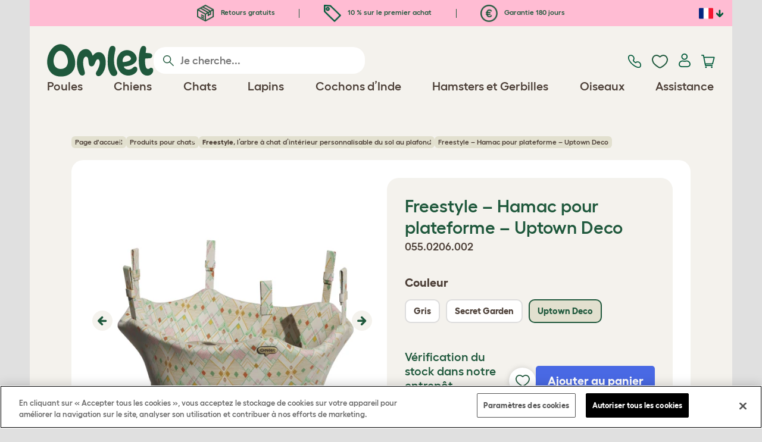

--- FILE ---
content_type: text/html; charset=utf-8
request_url: https://www.omlet.fr/freestyle-hamac-pour-plateforme-uptown-deco/
body_size: 22923
content:
<!DOCTYPE html>
  <html lang="fr"  class="cc-fr">

  <head>
    <script>if(navigator&&typeof navigator.userAgent=='string'){let ua=navigator.userAgent;if(ua.indexOf('FBAV')>-1||ua.indexOf('FBAN')>-1){if(typeof window.webkit=='undefined'){window.webkit={messageHandlers:new Proxy(window,{get(a,b,c){return {postMessage:_=>undefined}}})}}}}</script>
    <meta http-equiv="Content-Type" content="text/html; charset=UTF-8">

    <meta name="viewport" content="width=device-width,initial-scale=1">
    <meta name="Author" content="Omlet">
    <meta name="rating" content="General">
    <meta name="revisit" content="15 days">


    <link rel="icon" href="/favicon.ico">
    <link rel="apple-touch-icon" sizes="180x180" href="/assets/omlet/icons/apple-touch-icon.png">
    <link rel="icon" type="image/png" sizes="32x32" href="/assets/omlet/icons/favicon-32x32.png">
    <link rel="icon" type="image/png" sizes="16x16" href="/assets/omlet/icons/favicon-16x16.png">
    <link rel="manifest" href="/assets/omlet/icons/site.webmanifest">
    <link rel="mask-icon" href="/assets/omlet/icons/safari-pinned-tab.svg" color="#1f583c">
    <meta name="msapplication-TileColor" content="#1f583c">
    <meta name="theme-color" content="#ffffff">

    <!-- PRECONNECT - WARM CONNECTIONS -->

    <link href="https://static-forms.klaviyo.com" rel="preconnect dns-prefetch" crossorigin>
    <link href="https://static.klaviyo.com" rel="preconnect dns-prefetch" crossorigin>
    <link href="https://f.vimeocdn.com" rel="preconnect dns-prefetch" crossorigin>

    <link href="https://cdn-ukwest.onetrust.com" rel="preconnect dns-prefetch" crossorigin>
    <link href="https://www.googletagmanager.com" rel="preconnect dns-prefetch" crossorigin>
    <link href="https://js.sentry-cdn.com" rel="preconnect dns-prefetch" crossorigin>
    <link href="https://js.stripe.com" rel="preconnect dns-prefetch" crossorigin>
    <link href="https://connect.facebook.net" rel="preconnect dns-prefetch" crossorigin>

    <!-- DNS-PRECONNECT -->
    <link href="https://static-tracking.klaviyo.com" rel="dns-prefetch" crossorigin>
    <link href="https://se.monetate.net" rel="dns-prefetch" crossorigin>
    <link href="https://cdn.livechatinc.com" rel="dns-prefetch" crossorigin>

    	<link href="https://player.vimeo.com" rel="preconnect" crossorigin>
	<link href="https://youtube.com" rel="preconnect" crossorigin>

    
    
                    <meta name="robots" content="ALL">
        
                    <title>Freestyle – Hamac pour plateforme – Uptown Deco | Omlet</title>
        
                    <meta name="description" content="Durable, élégant et peu encombrant, l’arbre à chat Freestyle maintient l’intérêt et l’activité de votre chat grâce à sa conception modulaire qui vous permet de ...">
        
        
                    <link rel="canonical" href="https://www.omlet.fr/freestyle-hamac-pour-plateforme-uptown-deco/" >
        
        
        
    
    
    
          <link rel="stylesheet" type="text/css" href="/assets/bootstrap/css/bootstrap.min.css?s=768">
          <link rel="stylesheet" type="text/css" href="/assets/omlet/css/layoutDefault/layoutDefault.css?s=768">
          <link rel="stylesheet" type="text/css" href="/assets/omlet/css/ambassador/ambassador-modal.css?s=768">
          <link rel="stylesheet" type="text/css" href="/assets/omlet/css/micro-templating/group.css?s=768">
          <link rel="stylesheet" type="text/css" href="/assets/omlet/css/shop/shop.css?s=768">
          <link rel="stylesheet" type="text/css" href="/assets/omlet/css/v6/molecules/omletVideoPlayer.css?s=768">
          <link rel="stylesheet" type="text/css" href="/assets/omlet/css/common/images.css?s=768">
          <link rel="stylesheet" type="text/css" href="/assets/omlet/css/shop/products/productPageSlider.css?s=768">
    
            <link rel="preload" href="/assets/magnific/magnific-popup.min.css?s=768" as="style" onload="this.onload=null;this.rel='stylesheet'">
        <noscript><link rel="stylesheet" href="/assets/magnific/magnific-popup.min.css?s=768"></noscript>
    

    
            <script type="text/javascript" src="https://cdn-ukwest.onetrust.com/consent/487dd8df-7cbc-4dda-8dbe-3aa45589cb30/OtAutoBlock.js" ></script>
    <script src="https://cdn-ukwest.onetrust.com/scripttemplates/otSDKStub.js" data-document-language="true" type="text/javascript" charset="UTF-8" data-domain-script="487dd8df-7cbc-4dda-8dbe-3aa45589cb30" ></script>
    <script type="text/javascript">
    function OptanonWrapper() { }
    </script>
        
    <!-- Tippy workaround -->
    <!--[if lte IE 11]>
    <script src="https://polyfill.io/v3/polyfill.min.js?features=Array.prototype.find,Promise,Object.assign"></script>
    <![endif]-->

          <script src="/assets/jquery/jquery-3.6.0.min.js"  ></script>
          <script src="/assets/jquery/jquery.autocomplete.min.js"  defer ></script>
          <script src="/assets/omlet/js/common.min.js?s=768"  defer ></script>
          <script src="/assets/omlet/js/vimeo/omlet-player.min.js?s=768"  defer ></script>
    
    
    
    
                      <link rel="alternate" href="https://www.omlet.co.uk/freestyle-cat-tree-hammock-for-platform-uptown-deco/" hreflang="en-gb" />
              <link rel="alternate" href="https://www.omlet.us/freestyle-cat-tree-hammock-for-platform-uptown-deco/" hreflang="en-us" />
              <link rel="alternate" href="https://www.omlet.de/freestyle-haengematte-fuer-plattform-uptown-deco/" hreflang="de" />
              <link rel="alternate" href="https://www.omlet.fr/freestyle-hamac-pour-plateforme-uptown-deco/" hreflang="fr" />
              <link rel="alternate" href="https://www.omlet.com.au/freestyle-cat-tree-hammock-for-platform-uptown-deco/" hreflang="en-au" />
              <link rel="alternate" href="https://www.omlet.dk/freestyle-haengekoeje-til-platforme-uptown-deco/" hreflang="da-dk" />
              <link rel="alternate" href="https://www.omlet.ie/freestyle-cat-tree-hammock-for-platform-uptown-deco/" hreflang="en-ie" />
              <link rel="alternate" href="https://www.omlet.it/freestyle-amaca-per-piattaforma-uptown-deco/" hreflang="it" />
              <link rel="alternate" href="https://www.omlet.nl/freestyle-hangmat-voor-platform-uptown-deco/" hreflang="nl" />
              <link rel="alternate" href="https://www.omlet.se/kattradet-freestyle-hangmatta-for-plattform-uptown-deco/" hreflang="sv-se" />
              <link rel="alternate" href="https://www.omlet.co.uk/freestyle-cat-tree-hammock-for-platform-uptown-deco/" hreflang="x-default" />
          
                      <script type="application/ld+json">{"@context":"https:\/\/schema.org","@type":"Product","brand":{"@type":"Brand","name":"Omlet"},"depth":"65.00 cm","height":"8.00 cm","width":"40.00 cm","weight":{"@type":"QuantitativeValue","value":"0.685","unitCode":"KGM"},"gtin13":"5055358842012","itemCondition":"NewCondition","releaseDate":"2023-06-16T08:39:59+0200","sku":"32636","name":"Freestyle\u00a0\u2013\u00a0Hamac pour plateforme\u00a0\u2013\u00a0Uptown Deco","description":"Cr\u00e9ez un arbre \u00e0 chat d\u2019int\u00e9rieur sur mesure gr\u00e2ce \u00e0 Freestyle. Ajoutez sur votre poteau des griffoirs, des hamacs, des tani\u00e8res et plus encore.","url":"https:\/\/www.omlet.fr\/freestyle-hamac-pour-plateforme-uptown-deco\/","image":["https:\/\/cdn.omlet.com\/images\/catalog\/2023\/12\/11\/freestyle-cat-tree-hammock-only-uptown-deco-mp.jpg","https:\/\/cdn.omlet.com\/images\/catalog\/2024\/05\/02\/freestyle-indoor-cat-tree-hammock-uptown-deco-mp.jpg","https:\/\/cdn.omlet.com\/images\/catalog\/2024\/05\/02\/detail-of-freestyle-indoor-cat-tree-hammock-uptown-deco-mp.jpg","https:\/\/cdn.omlet.com\/images\/catalog\/2024\/05\/02\/child-with-cat-in-freestyle-indoor-cat-tree-hammock-uptown-deco-mp.jpg"],"offers":[{"@type":"Offer","acceptedPaymentMethod":["https:\/\/purl.org\/goodrelations\/v1#PayPal","https:\/\/purl.org\/goodrelations\/v1#MasterCard","https:\/\/purl.org\/goodrelations\/v1#VISA"],"availability":"InStock","price":40,"priceCurrency":"EUR","url":"https:\/\/www.omlet.fr\/freestyle-hamac-pour-plateforme-uptown-deco\/","priceValidUntil":"2026-02-07","hasMerchantReturnPolicy":{"@type":"MerchantReturnPolicy","returnPolicyCategory":"https:\/\/schema.org\/MerchantReturnFiniteReturnWindow","applicableCountry":"FR","returnMethod":"https:\/\/schema.org\/ReturnByMail","returnFees":"https:\/\/schema.org\/FreeReturn","merchantReturnDays":180}}]}</script>
              <script type="application/ld+json">{"@context":"https:\/\/schema.org","@type":"BreadcrumbList","itemListElement":[{"@type":"ListItem","position":1,"item":{"@id":"\/","name":"Page d'accueil"}},{"@type":"ListItem","position":2,"item":{"@id":"\/shop\/chats\/","name":"Produits pour chats"}},{"@type":"ListItem","position":3,"item":{"@id":"\/shop\/chats\/arbre-a-chat-d-interieur-freestyle\/","name":"<strong>Freestyle<\/strong>, l\u2019arbre \u00e0 chat d\u2019int\u00e9rieur personnalisable du sol au plafond"}}]}</script>
              <script type="application/ld+json">{"@context":"https:\/\/schema.org\/","@type":"Organization","name":"Omlet","url":"https:\/\/www.omlet.fr","logo":"https:\/\/www.omlet.fr\/assets\/omlet\/images\/common\/omlet-logo-light-green.png","contactPoint":[{"@type":"ContactPoint","telephone":"+33 4 11 92 12 80","contactType":"customer service","areaServed":"FR"}],"sameAs":["https:\/\/twitter.com\/OmletFrancais","https:\/\/www.facebook.com\/franceomlet\/","https:\/\/www.instagram.com\/omletfrance\/?hl=fr","https:\/\/www.youtube.com\/playlist?list=PLdNba2arG2w7saUdPAyiKvFwjx2E1v1lL","https:\/\/www.pinterest.co.uk\/omletfrance\/"]}</script>
          
        <meta name="og:title" content="Freestyle – Hamac pour plateforme – Uptown Deco" />
            <meta name="og:type" content="product" />
                <meta property="og:image" content="https://cdn.omlet.com/images/catalog/2023/12/11/freestyle-cat-tree-hammock-only-uptown-deco-mp.jpg" />
                    <meta property="og:url" content="https://www.omlet.fr/freestyle-hamac-pour-plateforme-uptown-deco/" />
                <meta property="product:price:amount" content="40" />
        <meta property="product:price:currency" content="EUR " />
        <meta property="og:availability" content="InStock" />
    
    <meta name="twitter:card" content="summary_large_image" />
    <meta name="twitter:site" content="@omlet" />
    <meta name="twitter:title" content="Freestyle – Hamac pour plateforme – Uptown Deco" />
            <meta property="twitter:image" content="https://cdn.omlet.com/images/catalog/2023/12/11/freestyle-cat-tree-hammock-only-uptown-deco-mp.jpg" />
        
    <!-- HTML5 shim and Respond.js for IE8 support of HTML5 elements and media queries -->
    <!-- WARNING: Respond.js doesn't work if you view the page via file:// -->
    <!--[if lt IE 9]>
      <script src="/assets/html5shiv/html5shiv.min.js"></script>
      <script src="/assets/respond/respond.min.js"></script>
    <![endif]-->

    <meta name="msvalidate.01" content="19E828451AE6B907AE0340D88974182E" />

    <script>(function (w,d,s,l,i) {w[l]=w[l]||[];w[l].push({'gtm.start':new Date().getTime(),event:'gtm.js'});var f=d.getElementsByTagName(s)[0], j=d.createElement(s),dl=l!='dataLayer'?'&l='+l:'';j.async=true;j.src='https://www.googletagmanager.com/gtm.js?id='+i+dl;f.parentNode.insertBefore(j,f);})(window,document,'script','dataLayer','GTM-K9XWJT5');</script>
    
    
    
        <script type="text/javascript">
    var monetateT = new Date().getTime();
    (function() {
        var p = document.location.protocol;
        if (p == "http:" || p == "https:") {
            var m = document.createElement('script'); m.type = 'text/javascript'; m.async = true; m.src = "//se.monetate.net/js/2/a-ad2c8ce6/p/omlet.fr/custom.js";
            var s = document.getElementsByTagName('script')[0]; s.parentNode.insertBefore(m, s);
        }
    })();
    </script>
    <script>
        window.monetateQ = window.monetateQ || [];
        window.monetateQ.push([
            "setPageType",
            "PLP"
        ]);
    </script>

        

  </head>

          
  <body data-country="fr" class="" data-pagetype="">
    <noscript><iframe src="https://www.googletagmanager.com/ns.html?id=GTM-K9XWJT5" height="0" width="0" style="display:none;visibility:hidden"></iframe></noscript>
    
	<div class="affiliate-link-bar">
<a href="#" id="affiliate-link-to-this-page-link"><span class="glyphicon glyphicon-link"></span>&nbsp;Lien vers cette page</a>
<a rel="nofollow" href="/accounts/affiliate/" id="affiliate-stats-link"><span class="glyphicon glyphicon-stats"></span>&nbsp;Vos statistiques affilié</a>

<div class="modal fade" id="affiliateLinkCodeModal" tabindex="-1" role="dialog" aria-labelledby="myModalLabel" aria-hidden="true">
    <div class="modal-dialog" style="text-align: left;">
    <div class="modal-content">
        <div class="modal-header">
        <h4 class="modal-title" id="affiliate-link-modal-label">Code/Lien HTML pour votre site internet</h4>
        </div>
        <div class="modal-body">
        <p><strong>1. Personaliser le lien</strong></p>
        <p class="form-inline">Texte du lien :&nbsp;&nbsp;<input data-cs-mask   id="affiliate-link-label" type="text" value="Link" class="form-control">&nbsp;&nbsp;- Preview:&nbsp;&nbsp<span id="affiliate-link-modal-preview" style="color: blue; text-decoration: underline;">Link</span></p>
        <p><strong>2. Comment utiliser ce code :</strong> Ce lien contient votre numéro d'affilié et peut être inséré partout sur votre site internet.</p>
        <textarea data-cs-mask   class="form-control" id="affiliate-link-modal-text-area"  rows="4"></textarea>
        </div>
        <div class="modal-footer">
        <button type="button" class="btn btn-default btn-default-grey" id="modal-select-html-button">Select HTML</button>
        <button type="button" class="btn btn-default btn-default-grey" id="modal-close-button" data-dismiss="modal">Close</button>
        </div>
    </div>
    </div>
</div>

</div>

	<a name="top"></a>

	

	<div class="container  bronze-product-page" id="container-main">
		<header class="container-header">
			<div class="info-bar">
    <div class="info-wrapper">
                <div class="item item--dsk info">
            <a href="https://www.omlet.fr/misc/returns/">
                                    <img height="29" width="29" src="https://cdn.omlet.com/images/catalog/2023/10/16/Shipping__returns.png" class="icon-img icon-img--dsk" loading="lazy" title="Expédition" alt="Icône d&#039;expédition">
                                Retours gratuits
            </a>
        </div>
        <div class="item item--dsk rule"></div>                <div class="item info">
            <a href="https://www.omlet.fr/misc/newsletter_signup/">
                                    <img height="29" width="29" src="https://cdn.omlet.com/images/catalog/2023/10/16/5_off_your_first_order.png" class="icon-img icon-img--dsk" loading="lazy" title="Discoicône unt" alt="Discoicône unt">
                                10 % sur le premier achat
            </a>
        </div>
        <div class="item item--dsk rule"></div>                <div class="item item--dsk info">
            <a href="https://www.omlet.fr/misc/returns/">
                                    <img height="29" width="29" src="https://cdn.omlet.com/images/catalog/2023/10/17/180-day_guarantee_Euro.png" class="icon-img icon-img--dsk" loading="lazy" title="Renvoie l&#039;icône" alt="Renvoie l&#039;icône">
                                Garantie 180 jours
            </a>
        </div>
                    </div>

    <div class="countries">
        <label for="countries" class="select-country">
            <img src="https://cdn.omlet.com/assets/omlet/images/layout/flag-fr.png" width="24" height="18" loading="lazy" class="selected-country-flag" title="France" alt="Flag of France ">
            <input type="checkbox" id="countries" class="country-dropdown"/>
            <div class="country-select-arrow"></div>
            <div class="country-selection">
                <a data-cc="au" href="https://www.omlet.com.au/freestyle-cat-tree-hammock-for-platform-uptown-deco/" class="country-select">
                    <img src="https://cdn.omlet.com/assets/omlet/images/layout/flag-au.png" width="24" height="18" loading="lazy" title="Australie" alt="Flag of Australie">
                    AU
                </a>
                <a data-cc="dk" href="https://www.omlet.dk/freestyle-haengekoeje-til-platforme-uptown-deco/" class="country-select">
                    <img src="https://cdn.omlet.com/assets/omlet/images/layout/flag-dk.png" width="24" height="18" loading="lazy" title="Danemark" alt="Flag of Danemark">
                    DK
                </a>
                <a data-cc="fr" href="https://www.omlet.fr/freestyle-hamac-pour-plateforme-uptown-deco/" class="country-select">
                    <img src="https://cdn.omlet.com/assets/omlet/images/layout/flag-fr.png" width="24" height="18" loading="lazy" title="France" alt="Flag of France">
                    FR
                </a>
                <a data-cc="de" href="https://www.omlet.de/freestyle-haengematte-fuer-plattform-uptown-deco/" class="country-select">
                    <img src="https://cdn.omlet.com/assets/omlet/images/layout/flag-de.png" width="24" height="18" loading="lazy" title="Allemagne" alt="Flag of Allemagne">
                    DE
                </a>
                <a data-cc="it" href="https://www.omlet.it/freestyle-amaca-per-piattaforma-uptown-deco/" class="country-select">
                    <img src="https://cdn.omlet.com/assets/omlet/images/layout/flag-it.png" width="24" height="18" loading="lazy" title="Italie" alt="Flag of Italie">
                    IT
                </a>
                <a data-cc="ie" href="https://www.omlet.ie/freestyle-cat-tree-hammock-for-platform-uptown-deco/" class="country-select">
                    <img src="https://cdn.omlet.com/assets/omlet/images/layout/flag-ie.png" width="24" height="18" loading="lazy" title="Irlande" alt="Flag of Irlande">
                    IE
                </a>
                <a data-cc="nl" href="https://www.omlet.nl/freestyle-hangmat-voor-platform-uptown-deco/" class="country-select">
                    <img src="https://cdn.omlet.com/assets/omlet/images/layout/flag-nl.png" width="24" height="18" loading="lazy" title="Les Pays-Bas" alt="Flag of Les Pays-Bas">
                    NL
                </a>
                <a data-cc="se" href="https://www.omlet.se/kattradet-freestyle-hangmatta-for-plattform-uptown-deco/" class="country-select">
                    <img src="https://cdn.omlet.com/assets/omlet/images/layout/flag-se.png" width="24" height="18" loading="lazy" title="Suède" alt="Flag of Suède">
                    SE
                </a>
                <a data-cc="gb" href="https://www.omlet.co.uk/freestyle-cat-tree-hammock-for-platform-uptown-deco/" class="country-select">
                    <img src="https://cdn.omlet.com/assets/omlet/images/layout/flag-gb.png" width="24" height="18" loading="lazy" title="Royaume-Uni" alt="Flag of Royaume-Uni">
                    UK
                </a>
                <a data-cc="us" href="https://www.omlet.us/freestyle-cat-tree-hammock-for-platform-uptown-deco/" class="country-select">
                    <img src="https://cdn.omlet.com/assets/omlet/images/layout/flag-us.png" width="24" height="18" loading="lazy" title="États-Unis" alt="Flag of États-Unis">
                    US
                </a>
            </div>
        </label>
    </div>

</div>

			<nav class="nav-container">
    <div class="nav-background"></div>
    <div class="nav-wrapper">
        <div class="item logo">
            <a href="/"><img src="https://cdn.omlet.com/assets/omlet/images/layout/omlet-logo.svg" width="85" height="35" class="nav-omlet-logo" title="Omlet" alt="Omlet logo"></a>
        </div>
        <div class="item search">
            <form class="form-inline form-search" method="post" action="/search/">
                <img src="https://cdn.omlet.com/assets/omlet/images/layout/search.svg" class="search-icon" width="18" height="18" loading="lazy" alt="Search icon">
                <input data-cs-mask   type="search" name="search" class="nav-search" placeholder="Je cherche..." value="" autocomplete="off">
            </form>
        </div>
        <div class="item quick-links">
            <div class="item contact js-contact">
                <a href="/support/">
                    <img src="https://cdn.omlet.com/assets/omlet/images/layout/contact-us.svg" width="22" height="23" loading="lazy" title="Contactez-nous" alt="Contact us icon">
                </a>
            </div>
            <div class="item wishlist-nav">
                <a href="/wishlist/">
                    <img src="https://cdn.omlet.com/assets/omlet/images/layout/wishlist-nav.svg" width="27" height="23" loading="lazy" title="Wishlist" alt="Wishlist icon">
                </a>
            </div>
            <div class="item account">
                <label for="user-account" class="select-account">
                    <span class="js-user hidden">
                        <img src="https://cdn.omlet.com/assets/omlet/images/layout/account-active.svg" width="20" height="23" loading="lazy" title="Account" alt="Account icon">
                        <span class="user-name">Bonjour, <span data-cs-mask class="js-user-name"></span></span>
                        <input type="checkbox" id="user-account" class="country-dropdown"/>
                        <div class="account-options">
                            <a rel="nofollow" href="/accounts/" class="item">Account</a>
                            <a rel="nofollow" href="/accounts/signout/" class="item">Se déconnecter</a>
                        </div>
                    </span>
                    <span class="js-guest">
                        <a rel="nofollow" href="/accounts/signin/" class="item">
                            <img src="https://cdn.omlet.com/assets/omlet/images/layout/account-inactive.svg" width="20" height="23" loading="lazy" title="Account" alt="Account icon">
                        </a>
                    </span>
                </label>
            </div>
            <div class="item basket">
                <a href="/basket/">
                    <img src="https://cdn.omlet.com/assets/omlet/images/layout/cart.svg" width="23" height="23" loading="lazy" title="Mon panier" alt="Mon panier">
                    <div class="cart-items js-cart-qty hidden"></div>
                </a>
            </div>
        </div>
        <div class="item nav-items">
            <img src="https://cdn.omlet.com/assets/omlet/images/layout/mobile-menu.svg" class="nav-burger-menu js-nav-click" width="28" height="22" loading="lazy" title="Menu" alt="Menu">
                        <div class="nav">
                <div class="nav-item nav-item--mobile">
                    <div class="nav-mobile-close">
                        <svg class="glyph-mobile js-nav-mobile" xmlns="http://www.w3.org/2000/svg" viewBox="0 0 22 22" width="20" height="20" fill="none"><path fill="#1F583C" stroke="#1F583C" stroke-width=".5" d="M4.9 20.538a2.43 2.43 0 0 1-3.438-3.437L17.1 1.46A2.43 2.43 0 1 1 20.538 4.9L4.9 20.54Z"/><path fill="#1F583C" stroke="#1F583C" stroke-width=".5" d="M20.538 17.1a2.43 2.43 0 0 1-3.437 3.438L1.46 4.9A2.43 2.43 0 0 1 4.9 1.462L20.54 17.1Z"/></svg>
                    </div>
                    <div class="nav-link js-mobile-nav-link"></div>
                </div>
                                                            <div class="nav-item  ">
                            <a href="/shop/elevage_des_poules/" class="nav-link js-link "  data-label="Poules">
                                                                <span class="nav-link-mobile-image">
                                    <picture  data-image-id="599866594" data-mobile-image-id="" class=""  >
	<source srcset="https://cdn.omlet.com/images/cache/32/32/90/chicken-pose-2-right-300x300.webp 1x, https://cdn.omlet.com/images/cache/64/64/90/chicken-pose-2-right-300x300.webp 2x" type="image/webp" />
	<source srcset="https://cdn.omlet.com/images/cache/32/32/chicken-pose-2-right-300x300.png 1x, https://cdn.omlet.com/images/cache/64/64/chicken-pose-2-right-300x300.png 2x" type="image/png" />
	<img   title="" loading="lazy" src="https://cdn.omlet.com/images/cache/32/32/chicken-pose-2-right-300x300.png" alt="" class="aspect-ratio-narrower-xs aspect-ratio-narrower-sm aspect-ratio-narrower-md aspect-ratio-narrower-lg"   />	</picture>
                                </span>
                                                                <span class="">Poules</span>
                                                            </a>
                                                            <div class="subnav-wrapper">
                                    <div class="subnav-container has-image">
                                        <div class="subnav-column">
                                            <div class="subnav-section">
                                                                                                
                                                                                                                                                                        <div class="subnav-section-title  nav-heading-first   ">
                                                                <a href="/poulaillers/">
                                                                    <span class=" hidden-mobile ">Poulaillers Eglu</span>
                                                                                                                                            <span class="hidden-desktop">Poulaillers Eglu</span>
                                                                                                                                    </a>
                                                            </div>
                                                                                                                                                                        
                                                
                                                                                                                                                                        <a href="/poulailler-eglu-pro/" class="nav-a   ">
                                                                <span class=" hidden-mobile ">Eglu Pro – 10 grandes poules</span>
                                                                                                                                    <span class="hidden-desktop">Eglu Pro – 10 grandes poules</span>
                                                                                                                            </a>
                                                                                                            
                                                
                                                                                                                                                                        <a href="/shop/elevage_des_poules/grand-poulailler-avec-enclos-eglu-cube/" class="nav-a   ">
                                                                <span class=" hidden-mobile ">Eglu Cube – 6 grandes poules</span>
                                                                                                                                    <span class="hidden-desktop">Eglu Cube – 6 grandes poules</span>
                                                                                                                            </a>
                                                                                                            
                                                
                                                                                                                                                                        <a href="/shop/elevage_des_poules/poulailler-en-hauteur-eglu-go-up/" class="nav-a   ">
                                                                <span class=" hidden-mobile ">Eglu Go UP – 3 grandes poules</span>
                                                                                                                                    <span class="hidden-desktop">Eglu Go UP – 3 grandes poules</span>
                                                                                                                            </a>
                                                                                                            
                                                
                                                                                                                                                                        <a href="/shop/elevage_des_poules/eglu_go/" class="nav-a   ">
                                                                <span class=" hidden-mobile ">Eglu Go – 3 grandes poules</span>
                                                                                                                                    <span class="hidden-desktop">Eglu Go – 3 grandes poules</span>
                                                                                                                            </a>
                                                                                                            
                                                
                                                                                                                                                                        <a href="/shop/elevage_des_poules/protections_climatiques_pour_eglus/" class="nav-a   ">
                                                                <span class=" hidden-mobile ">Bâches pour poulaillers Eglu</span>
                                                                                                                                    <span class="hidden-desktop">Bâches pour poulaillers Eglu</span>
                                                                                                                            </a>
                                                                                                            
                                                
                                                                                                                                                                        <a href="/accessoires-pour-poulaillers-eglu/" class="nav-a   ">
                                                                <span class=" hidden-mobile ">Accessoires pour poulaillers Eglu</span>
                                                                                                                                    <span class="hidden-desktop">Accessoires pour poulaillers Eglu</span>
                                                                                                                            </a>
                                                                                                            
                                                                                            </div>
                                                                                            <picture  data-image-id="599866594" data-mobile-image-id="" class="subnav-image"  >
	<source srcset="https://cdn.omlet.com/images/cache/150/150/90/chicken-pose-2-right-300x300.webp 1x" type="image/webp" />
	<source srcset="https://cdn.omlet.com/images/cache/150/150/chicken-pose-2-right-300x300.png 1x" type="image/png" />
	<img   title="" loading="lazy" src="https://cdn.omlet.com/images/cache/150/150/chicken-pose-2-right-300x300.png" alt="" class="aspect-ratio-narrower-xs aspect-ratio-narrower-sm aspect-ratio-narrower-md aspect-ratio-narrower-lg"   />	</picture>
                                                                                    </div>
                                        <div class="subnav-column">
                                            <div class="subnav-section">
                                                                                                
                                                                                                                                                                        <div class="subnav-section-title  nav-heading-first   ">
                                                                <a href="/shop/elevage_des_poules/portes-automatiques-intelligentes-pour-poulaillers/">
                                                                    <span class=" hidden-mobile ">Porte Automatique</span>
                                                                                                                                            <span class="hidden-desktop">Porte Automatique</span>
                                                                                                                                    </a>
                                                            </div>
                                                                                                                                                                        
                                                
                                                                                                                                                                        <a href="/porte-automatique-intelligente-pour-poulailler/" class="nav-a   ">
                                                                <span class=" hidden-mobile ">Porte Automatique intelligente pour poulailler</span>
                                                                                                                                    <span class="hidden-desktop">Porte Automatique intelligente pour poulailler</span>
                                                                                                                            </a>
                                                                                                            
                                                
                                                                                                                                                                        <a href="/shop/elevage_des_poules/porte-automatique-intelligente-pour-poulaillers-eglu-go/" class="nav-a   ">
                                                                <span class=" hidden-mobile ">Porte Automatique intelligente pour Eglu Go</span>
                                                                                                                                    <span class="hidden-desktop">Porte Automatique intelligente pour Eglu Go</span>
                                                                                                                            </a>
                                                                                                            
                                                
                                                                                                                                                                        <a href="/shop/elevage_des_poules/pieces_et_accessoires_porte_automatique/" class="nav-a   ">
                                                                <span class=" hidden-mobile ">Accessoires pour Porte Automatique</span>
                                                                                                                                    <span class="hidden-desktop">Accessoires pour Porte Automatique</span>
                                                                                                                            </a>
                                                                                                            
                                                
                                                                                                                                                                        <a href="/shop/elevage_des_poules/mangeoires-et-abreuvoirs/" class="nav-a  nav-heading   ">
                                                                <span class="">Mangeoires &amp; Abreuvoirs</span>
                                                                                                                            </a>
                                                                                                            
                                                
                                                                                                                                                                        <a href="/mangeoires-pour-poules-omlet/mangeoire-intelligente-pour-poules/" class="nav-a   ">
                                                                <span class="">NOUVEAU: Mangeoire intelligente &amp; anti-gaspillage </span>
                                                                                                                            </a>
                                                                                                            
                                                
                                                                                                                                                                        <a href="/mangeoires-pour-poules-omlet/mangeoire-anti-gaspillage-pour-poules-5-kg/" class="nav-a   ">
                                                                <span class=" hidden-mobile ">NOUVEAU: Mangeoire anti-gaspillage</span>
                                                                                                                                    <span class="hidden-desktop">NOUVEAU: Mangeoire anti-gaspillage</span>
                                                                                                                            </a>
                                                                                                            
                                                
                                                                                                                                                                        <a href="/abreuvoirs-pour-poules/abreuvoir-isole-pour-poules/" class="nav-a   ">
                                                                <span class=" hidden-mobile ">NOUVEAU : Abreuvoir isolé</span>
                                                                                                                                    <span class="hidden-desktop">NOUVEAU : Abreuvoir isolé</span>
                                                                                                                            </a>
                                                                                                            
                                                                                            </div>
                                        </div>
                                        <div class="subnav-column">
                                            <div class="subnav-section">
                                                                                                
                                                                                                                                                                        <div class="subnav-section-title  nav-heading-first   ">
                                                                <a href="/enclos-pour-poules/">
                                                                    <span class="">Enclos pour poules</span>
                                                                                                                                    </a>
                                                            </div>
                                                                                                                                                                        
                                                
                                                                                                                                                                        <a href="/shop/elevage_des_poules/grand_enclos_pour_poules/" class="nav-a   ">
                                                                <span class="">Grands Enclos d’extérieur</span>
                                                                                                                            </a>
                                                                                                            
                                                
                                                                                                                                                                        <a href="/shop/elevage_des_poules/filet_à_poules_omlet/" class="nav-a   ">
                                                                <span class="">Filets à poules</span>
                                                                                                                            </a>
                                                                                                            
                                                
                                                                                                                                                                        <a href="/shop/elevage_des_poules/extensions_pour_grand_enclos/" class="nav-a   ">
                                                                <span class="">Extensions d’enclos pour poules</span>
                                                                                                                            </a>
                                                                                                            
                                                
                                                                                                                                                                        <a href="/baches-de-protection-pour-enclos/" class="nav-a  nav-heading   ">
                                                                <span class=" hidden-mobile ">Protections contre les intempéries</span>
                                                                                                                                    <span class="hidden-desktop">Protections contre les intempéries</span>
                                                                                                                            </a>
                                                                                                            
                                                
                                                                                                                                                                        <a href="/shop/elevage_des_poules/bâches_de_protection_pour_grand_enclos/" class="nav-a   ">
                                                                <span class=" hidden-mobile ">Bâches pour Grands Enclos</span>
                                                                                                                                    <span class="hidden-desktop">Bâches pour Grands Enclos</span>
                                                                                                                            </a>
                                                                                                            
                                                
                                                                                                                                                                        <a href="/shop/elevage_des_poules/protections_climatiques_pour_eglus/" class="nav-a   ">
                                                                <span class=" hidden-mobile ">Bâches pour poulaillers Eglu</span>
                                                                                                                                    <span class="hidden-desktop">Bâches pour poulaillers Eglu</span>
                                                                                                                            </a>
                                                                                                            
                                                
                                                                                                                                                                        <a href="/shop/elevage_des_poules/couvertures_thermiques_pour_poulaillers_eglu/" class="nav-a   ">
                                                                <span class=" hidden-mobile ">Couvertures thermiques pour poulaillers Eglu</span>
                                                                                                                                    <span class="hidden-desktop">Couvertures thermiques pour poulaillers Eglu</span>
                                                                                                                            </a>
                                                                                                            
                                                                                            </div>
                                        </div>
                                                                                    <div class="subnav-column">
                                                <div class="subnav-section">
                                                                                                        
                                                                                                                                                                                    <div class="subnav-section-title  nav-heading-first   ">
                                                                    <a href="/jouets-et-perchoirs-pour-poules/">
                                                                        <span class=" hidden-mobile ">Jouets &amp; Perchoirs pour poules</span>
                                                                                                                                                    <span class="hidden-desktop">Jouets &amp; Perchoirs pour poules</span>
                                                                                                                                            </a>
                                                                </div>
                                                                                                                                                                                    
                                                    
                                                                                                                                                                                    <a href="/shop/elevage_des_poules/jouets_a_picorer_pour_poules/23154/jouet-a-picorer-pendant/" class="nav-a    ">
                                                                    <span class=" hidden-mobile ">Jouets à picorer</span>
                                                                                                                                            <span class="hidden-desktop">Jouets à picorer</span>
                                                                                                                                    </a>
                                                                                                                    
                                                    
                                                                                                                                                                                    <a href="/shop/elevage_des_poules/perchoir_a_poules_omlet/22753/perchoir_à_poules_omlet_-_1m/" class="nav-a    ">
                                                                    <span class=" hidden-mobile ">Perchoir à poules</span>
                                                                                                                                            <span class="hidden-desktop">Perchoir à poules</span>
                                                                                                                                    </a>
                                                                                                                    
                                                    
                                                                                                                                                                                    <a href="/shop/elevage_des_poules/distributeur_de_nourriture_caddi/" class="nav-a    ">
                                                                    <span class=" hidden-mobile ">Distributeur de nourriture Caddi</span>
                                                                                                                                            <span class="hidden-desktop">Distributeur de nourriture Caddi</span>
                                                                                                                                    </a>
                                                                                                                    
                                                    
                                                                                                                                                                                    <a href="/shop/elevage_des_poules/balancoire-a-poules/19477/balancoire-a-poules/" class="nav-a    ">
                                                                    <span class=" hidden-mobile ">Balançoire à poules</span>
                                                                                                                                            <span class="hidden-desktop">Balançoire à poules</span>
                                                                                                                                    </a>
                                                                                                                    
                                                    
                                                                                                                                                                                    <a href="/shop/elevage_des_poules/perchoir-pour-poules-sur-pied/" class="nav-a    ">
                                                                    <span class=" hidden-mobile ">Perchoir sur pied</span>
                                                                                                                                            <span class="hidden-desktop">Perchoir sur pied</span>
                                                                                                                                    </a>
                                                                                                                    
                                                    
                                                                                                                                                                                    <a href="/shop/elevage_des_poules/systeme-de-perchoir-poules-poletree/" class="nav-a    ">
                                                                    <span class=" hidden-mobile ">Perchoir personnalisable</span>
                                                                                                                                            <span class="hidden-desktop">Perchoir personnalisable</span>
                                                                                                                                    </a>
                                                                                                                    
                                                    
                                                        
                                                    
                                                                                                                                                                                    <a href="/shop/elevage_des_poules/" class="nav-a     nav-a--base ">
                                                                    <span class=" hidden-mobile ">Voir tous les produits pour poules</span>
                                                                                                                                            <span class="hidden-desktop">Voir tous les produits pour poules</span>
                                                                                                                                    </a>
                                                                                                                    
                                                                                                    </div>
                                            </div>
                                                                            </div>
                                </div>
                                                    </div>
                                                                                <div class="nav-item  ">
                            <a href="/shop/chiens/" class="nav-link js-link "  data-label="Chiens">
                                                                <span class="nav-link-mobile-image">
                                    <picture  data-image-id="599866600" data-mobile-image-id="" class=""  >
	<source srcset="https://cdn.omlet.com/images/cache/32/32/90/dog-pose-2-ball-300x300.webp 1x, https://cdn.omlet.com/images/cache/64/64/90/dog-pose-2-ball-300x300.webp 2x" type="image/webp" />
	<source srcset="https://cdn.omlet.com/images/cache/32/32/dog-pose-2-ball-300x300.png 1x, https://cdn.omlet.com/images/cache/64/64/dog-pose-2-ball-300x300.png 2x" type="image/png" />
	<img   title="" loading="lazy" src="https://cdn.omlet.com/images/cache/32/32/dog-pose-2-ball-300x300.png" alt="" class="aspect-ratio-narrower-xs aspect-ratio-narrower-sm aspect-ratio-narrower-md aspect-ratio-narrower-lg"   />	</picture>
                                </span>
                                                                <span class="">Chiens</span>
                                                            </a>
                                                            <div class="subnav-wrapper">
                                    <div class="subnav-container has-image">
                                        <div class="subnav-column">
                                            <div class="subnav-section">
                                                                                                
                                                                                                                                                                        <div class="subnav-section-title  nav-heading-first   ">
                                                                <a href="/paniers-pour-chiens/">
                                                                    <span class=" hidden-mobile ">Paniers pour chiens par taille</span>
                                                                                                                                            <span class="hidden-desktop">Paniers pour chiens par taille</span>
                                                                                                                                    </a>
                                                            </div>
                                                                                                                                                                        
                                                
                                                                                                                                                                        <a href="/grands-paniers-pour-chiens/" class="nav-a   ">
                                                                <span class=" hidden-mobile ">Paniers Large  (84 cm x 51 cm)</span>
                                                                                                                                    <span class="hidden-desktop">Paniers Large  (84 cm x 51 cm)</span>
                                                                                                                            </a>
                                                                                                            
                                                
                                                                                                                                                                        <a href="/paniers-pour-chiens-medium/" class="nav-a   ">
                                                                <span class=" hidden-mobile ">Paniers Medium  (74 cm x 43 cm)</span>
                                                                                                                                    <span class="hidden-desktop">Paniers Medium  (74 cm x 43 cm)</span>
                                                                                                                            </a>
                                                                                                            
                                                
                                                                                                                                                                        <a href="/petits-paniers-pour-chiens/" class="nav-a   ">
                                                                <span class=" hidden-mobile ">Paniers Small (53 cm x 41 cm)</span>
                                                                                                                                    <span class="hidden-desktop">Paniers Small (53 cm x 41 cm)</span>
                                                                                                                            </a>
                                                                                                            
                                                
                                                                                                                                                                        <a href="/paniers-pour-chiens/" class="nav-a   ">
                                                                <span class=" hidden-mobile ">Tous les paniers</span>
                                                                                                                                    <span class="hidden-desktop">Tous les paniers</span>
                                                                                                                            </a>
                                                                                                            
                                                                                            </div>
                                                                                            <picture  data-image-id="599866600" data-mobile-image-id="" class="subnav-image"  >
	<source srcset="https://cdn.omlet.com/images/cache/150/150/90/dog-pose-2-ball-300x300.webp 1x" type="image/webp" />
	<source srcset="https://cdn.omlet.com/images/cache/150/150/dog-pose-2-ball-300x300.png 1x" type="image/png" />
	<img   title="" loading="lazy" src="https://cdn.omlet.com/images/cache/150/150/dog-pose-2-ball-300x300.png" alt="" class="aspect-ratio-narrower-xs aspect-ratio-narrower-sm aspect-ratio-narrower-md aspect-ratio-narrower-lg"   />	</picture>
                                                                                    </div>
                                        <div class="subnav-column">
                                            <div class="subnav-section">
                                                                                                
                                                                                                                                                                        <div class="subnav-section-title  nav-heading-first   ">
                                                                <a href="/paniers-pour-chiens/">
                                                                    <span class=" hidden-mobile ">Paniers pour chiens par type</span>
                                                                                                                                            <span class="hidden-desktop">Paniers pour chiens par type</span>
                                                                                                                                    </a>
                                                            </div>
                                                                                                                                                                        
                                                
                                                                                                                                                                        <a href="/shop/chiens/panier-pour-chien-bolster-mousse-a-memoire-de-forme/" class="nav-a   ">
                                                                <span class=" hidden-mobile ">Paniers Bolster</span>
                                                                                                                                    <span class="hidden-desktop">Paniers Bolster</span>
                                                                                                                            </a>
                                                                                                            
                                                
                                                                                                                                                                        <a href="/shop/chiens/panier-pour-chien-design-topology/" class="nav-a   ">
                                                                <span class=" hidden-mobile ">Paniers Topology</span>
                                                                                                                                    <span class="hidden-desktop">Paniers Topology</span>
                                                                                                                            </a>
                                                                                                            
                                                
                                                                                                                                                                        <a href="/nid-douillet-pour-chien/" class="nav-a   ">
                                                                <span class=" hidden-mobile ">Nids douillets pour chiens</span>
                                                                                                                                    <span class="hidden-desktop">Nids douillets pour chiens</span>
                                                                                                                            </a>
                                                                                                            
                                                
                                                                                                                                                                        <a href="/coussin-pour-chien/" class="nav-a   ">
                                                                <span class=" hidden-mobile ">Coussins pour chiens</span>
                                                                                                                                    <span class="hidden-desktop">Coussins pour chiens</span>
                                                                                                                            </a>
                                                                                                            
                                                
                                                                                                                                                                        <a href="/paniers-pour-chiens/" class="nav-a   ">
                                                                <span class=" hidden-mobile ">Tous les paniers</span>
                                                                                                                                    <span class="hidden-desktop">Tous les paniers</span>
                                                                                                                            </a>
                                                                                                            
                                                                                            </div>
                                        </div>
                                        <div class="subnav-column">
                                            <div class="subnav-section">
                                                                                                
                                                                                                                                                                        <div class="subnav-section-title  nav-heading-first   ">
                                                                <a href="/niches-pour-chiens/">
                                                                    <span class=" hidden-mobile ">Niches &amp; Cages pour chiens</span>
                                                                                                                                            <span class="hidden-desktop">Niches &amp; Cages pour chiens</span>
                                                                                                                                    </a>
                                                            </div>
                                                                                                                                                                        
                                                
                                                                                                                                                                        <a href="/grandes-niches-pour-chiens/" class="nav-a   ">
                                                                <span class=" hidden-mobile ">Large (91 cm x 56 cm x 64 cm)</span>
                                                                                                                                    <span class="hidden-desktop">Large (91 cm x 56 cm x 64 cm)</span>
                                                                                                                            </a>
                                                                                                            
                                                
                                                                                                                                                                        <a href="/petites-niches-pour-chiens/" class="nav-a   ">
                                                                <span class=" hidden-mobile ">Small  (61 cm x 46 cm x 48 cm)</span>
                                                                                                                                    <span class="hidden-desktop">Small  (61 cm x 46 cm x 48 cm)</span>
                                                                                                                            </a>
                                                                                                            
                                                
                                                                                                                                                                        <a href="/niches-pour-chiens/" class="nav-a   ">
                                                                <span class=" hidden-mobile ">Toutes les niches &amp; cages</span>
                                                                                                                                    <span class="hidden-desktop">Toutes les niches &amp; cages</span>
                                                                                                                            </a>
                                                                                                            
                                                                                            </div>
                                        </div>
                                                                                    <div class="subnav-column">
                                                <div class="subnav-section">
                                                                                                        
                                                                                                                                                                                    <div class="subnav-section-title  nav-heading-first   ">
                                                                    <a href="/shop/chiens/">
                                                                        <span class=" hidden-mobile ">Accessoires</span>
                                                                                                                                                    <span class="hidden-desktop">Accessoires</span>
                                                                                                                                            </a>
                                                                </div>
                                                                                                                                                                                    
                                                    
                                                                                                                                                                                    <a href="/shop/chiens/gamelles_et_accessoires_pour_chiens/" class="nav-a    ">
                                                                    <span class=" hidden-mobile ">Gamelles pour chiens</span>
                                                                                                                                            <span class="hidden-desktop">Gamelles pour chiens</span>
                                                                                                                                    </a>
                                                                                                                    
                                                    
                                                                                                                                                                                    <a href="/shop/chiens/couvertures-de-luxe-pour-chiens/" class="nav-a    ">
                                                                    <span class=" hidden-mobile ">Couvertures pour chiens</span>
                                                                                                                                            <span class="hidden-desktop">Couvertures pour chiens</span>
                                                                                                                                    </a>
                                                                                                                    
                                                    
                                                                                                                                                                                    <a href="/shop/chiens/housses-de-rechange-pour-panier-bolster/" class="nav-a    ">
                                                                    <span class=" hidden-mobile ">Housses de paniers pour chiens</span>
                                                                                                                                            <span class="hidden-desktop">Housses de paniers pour chiens</span>
                                                                                                                                    </a>
                                                                                                                    
                                                    
                                                        
                                                    
                                                                                                                                                                                    <a href="/shop/chiens/" class="nav-a     nav-a--base ">
                                                                    <span class="">Voir tous les produits pour chiens</span>
                                                                                                                                    </a>
                                                                                                                    
                                                                                                    </div>
                                            </div>
                                                                            </div>
                                </div>
                                                    </div>
                                                                                <div class="nav-item  ">
                            <a href="/shop/chats/" class="nav-link js-link "  data-label="Chats">
                                                                <span class="nav-link-mobile-image">
                                    <picture  data-image-id="599866599" data-mobile-image-id="" class=""  >
	<source srcset="https://cdn.omlet.com/images/cache/32/32/90/cat-pose-2-300x300.webp 1x, https://cdn.omlet.com/images/cache/64/64/90/cat-pose-2-300x300.webp 2x" type="image/webp" />
	<source srcset="https://cdn.omlet.com/images/cache/32/32/cat-pose-2-300x300.png 1x, https://cdn.omlet.com/images/cache/64/64/cat-pose-2-300x300.png 2x" type="image/png" />
	<img   title="" loading="lazy" src="https://cdn.omlet.com/images/cache/32/32/cat-pose-2-300x300.png" alt="" class="aspect-ratio-narrower-xs aspect-ratio-narrower-sm aspect-ratio-narrower-md aspect-ratio-narrower-lg"   />	</picture>
                                </span>
                                                                <span class="">Chats</span>
                                                            </a>
                                                            <div class="subnav-wrapper">
                                    <div class="subnav-container has-image">
                                        <div class="subnav-column">
                                            <div class="subnav-section">
                                                                                                
                                                                                                                                                                        <div class="subnav-section-title  nav-heading-first   ">
                                                                <a href="/shop/chats/grand_enclos_pour_chats/">
                                                                    <span class=" hidden-mobile ">Enclos pour chats</span>
                                                                                                                                            <span class="hidden-desktop">Enclos pour chats</span>
                                                                                                                                    </a>
                                                            </div>
                                                                                                                                                                        
                                                
                                                                                                                                                                        <a href="/shop/chats/grand_enclos_pour_chats/" class="nav-a   ">
                                                                <span class=" hidden-mobile ">Catio (Enclos d’extérieur)</span>
                                                                                                                                    <span class="hidden-desktop">Catio (Enclos d’extérieur)</span>
                                                                                                                            </a>
                                                                                                            
                                                
                                                                                                                                                                        <a href="/tunnels-pour-catio/" class="nav-a   ">
                                                                <span class=" hidden-mobile ">Tunnels pour Catio</span>
                                                                                                                                    <span class="hidden-desktop">Tunnels pour Catio</span>
                                                                                                                            </a>
                                                                                                            
                                                
                                                                                                                                                                        <a href="/shop/chats/enclos_de_balcon_pour_chat/" class="nav-a   ">
                                                                <span class=" hidden-mobile ">Enclos de balcon</span>
                                                                                                                                    <span class="hidden-desktop">Enclos de balcon</span>
                                                                                                                            </a>
                                                                                                            
                                                
                                                                                                                                                                        <a href="/shop/chats/accessoires-pour-enclos-d-exterieur-pour-chats/" class="nav-a   ">
                                                                <span class=" hidden-mobile ">Accessoires pour enclos</span>
                                                                                                                                    <span class="hidden-desktop">Accessoires pour enclos</span>
                                                                                                                            </a>
                                                                                                            
                                                
                                                                                                                                                                        <a href="/shop/chats/extensions_pour_grand_enclos_pour_chat/" class="nav-a   ">
                                                                <span class=" hidden-mobile ">Extensions pour enclos</span>
                                                                                                                                    <span class="hidden-desktop">Extensions pour enclos</span>
                                                                                                                            </a>
                                                                                                            
                                                
                                                                                                                                                                        <a href="/shop/chats/baches-de-protection-contre-les-intemperies-pour-les-enclos-d-exterieur-pour-chats/" class="nav-a   ">
                                                                <span class=" hidden-mobile ">Bâches pour enclos</span>
                                                                                                                                    <span class="hidden-desktop">Bâches pour enclos</span>
                                                                                                                            </a>
                                                                                                            
                                                                                            </div>
                                                                                            <picture  data-image-id="599866599" data-mobile-image-id="" class="subnav-image"  >
	<source srcset="https://cdn.omlet.com/images/cache/150/150/90/cat-pose-2-300x300.webp 1x" type="image/webp" />
	<source srcset="https://cdn.omlet.com/images/cache/150/150/cat-pose-2-300x300.png 1x" type="image/png" />
	<img   title="" loading="lazy" src="https://cdn.omlet.com/images/cache/150/150/cat-pose-2-300x300.png" alt="" class="aspect-ratio-narrower-xs aspect-ratio-narrower-sm aspect-ratio-narrower-md aspect-ratio-narrower-lg"   />	</picture>
                                                                                    </div>
                                        <div class="subnav-column">
                                            <div class="subnav-section">
                                                                                                
                                                                                                                                                                        <div class="subnav-section-title  nav-heading-first   ">
                                                                <a href="/griffoirs-pour-chats/">
                                                                    <span class=" hidden-mobile ">Arbres à chats &amp; Griffoirs</span>
                                                                                                                                            <span class="hidden-desktop">Arbres à chats &amp; Griffoirs</span>
                                                                                                                                    </a>
                                                            </div>
                                                                                                                                                                        
                                                
                                                                                                                                                                        <a href="/shop/chats/arbre-a-chat-d-interieur-freestyle/" class="nav-a   ">
                                                                <span class=" hidden-mobile ">Arbre à chat d’intérieur</span>
                                                                                                                                    <span class="hidden-desktop">Arbre à chat d’intérieur</span>
                                                                                                                            </a>
                                                                                                            
                                                
                                                                                                                                                                        <a href="/shop/chats/arbre-a-chat-d-exterieur-freestyle/" class="nav-a   ">
                                                                <span class=" hidden-mobile ">Arbre à chat d’extérieur</span>
                                                                                                                                    <span class="hidden-desktop">Arbre à chat d’extérieur</span>
                                                                                                                            </a>
                                                                                                            
                                                
                                                                                                                                                                        <a href="/griffoir-pour-chat-switch/" class="nav-a   ">
                                                                <span class=" hidden-mobile ">Griffoir lumineux</span>
                                                                                                                                    <span class="hidden-desktop">Griffoir lumineux</span>
                                                                                                                            </a>
                                                                                                            
                                                
                                                                                                                                                                        <a href="/shop/chats/arbre-a-chat-d-interieur-freestyle/" class="nav-a  nav-heading   ">
                                                                <span class="">Accessoires</span>
                                                                                                                            </a>
                                                                                                            
                                                
                                                                                                                                                                        <a href="/shop/chats/arbre-a-chat-d-interieur-freestyle/" class="nav-a   ">
                                                                <span class="">Accessoires pour l&#039;a arbre à chat d’intérieur</span>
                                                                                                                            </a>
                                                                                                            
                                                
                                                                                                                                                                        <a href="/accessoires-pour-l-arbre-à-chat-freestyle-extérieur/" class="nav-a   ">
                                                                <span class="">Accessoires pour l&#039;a arbre à chat d’extérieur</span>
                                                                                                                            </a>
                                                                                                            
                                                                                            </div>
                                        </div>
                                        <div class="subnav-column">
                                            <div class="subnav-section">
                                                                                                
                                                                                                                                                                        <div class="subnav-section-title  nav-heading-first   ">
                                                                <a href="/paniers-pour-chats/">
                                                                    <span class=" hidden-mobile ">Paniers pour chats</span>
                                                                                                                                            <span class="hidden-desktop">Paniers pour chats</span>
                                                                                                                                    </a>
                                                            </div>
                                                                                                                                                                        
                                                
                                                                                                                                                                        <a href="/shop/chats/panier-pour-chat-maya-donut/" class="nav-a   ">
                                                                <span class=" hidden-mobile ">Paniers Maya Donut</span>
                                                                                                                                    <span class="hidden-desktop">Paniers Maya Donut</span>
                                                                                                                            </a>
                                                                                                            
                                                
                                                                                                                                                                        <a href="/nid-douillet-pour-chat-freestyle-secret-garden/" class="nav-a   ">
                                                                <span class=" hidden-mobile ">Nids douillets pour chats</span>
                                                                                                                                    <span class="hidden-desktop">Nids douillets pour chats</span>
                                                                                                                            </a>
                                                                                                            
                                                
                                                                                                                                                                        <a href="/tipi-pour-chat-freestyle-uptown-deco/" class="nav-a   ">
                                                                <span class=" hidden-mobile ">Tipis pour chats</span>
                                                                                                                                    <span class="hidden-desktop">Tipis pour chats</span>
                                                                                                                            </a>
                                                                                                            
                                                
                                                                                                                                                                        <a href="/shop/chats/donut-cat-bed-feet/" class="nav-a    hidden-mobile ">
                                                                <span class="">Pieds de paniers pour chats</span>
                                                                                                                            </a>
                                                                                                            
                                                                                            </div>
                                        </div>
                                                                                    <div class="subnav-column">
                                                <div class="subnav-section">
                                                                                                        
                                                                                                                                                                                    <div class="subnav-section-title  nav-heading-first   ">
                                                                    <a href="/shop/chats/litiere-pour-chats/">
                                                                        <span class=" hidden-mobile ">Litières pour chats</span>
                                                                                                                                                    <span class="hidden-desktop">Litières pour chats</span>
                                                                                                                                            </a>
                                                                </div>
                                                                                                                                                                                    
                                                    
                                                                                                                                                                                    <a href="/shop/chats/bac-litiere-pour-chat/" class="nav-a    ">
                                                                    <span class=" hidden-mobile ">Bacs à litière</span>
                                                                                                                                            <span class="hidden-desktop">Bacs à litière</span>
                                                                                                                                    </a>
                                                                                                                    
                                                    
                                                                                                                                                                                    <a href="/shop/chats/litiere-pour-chats/" class="nav-a    ">
                                                                    <span class=" hidden-mobile ">Litières</span>
                                                                                                                                            <span class="hidden-desktop">Litières</span>
                                                                                                                                    </a>
                                                                                                                    
                                                    
                                                                                                                                                                                    <a href="/accessoires-pour-bacs-a-litiere-et-litieres/" class="nav-a    ">
                                                                    <span class=" hidden-mobile ">Accessoires pour bacs à litière</span>
                                                                                                                                            <span class="hidden-desktop">Accessoires pour bacs à litière</span>
                                                                                                                                    </a>
                                                                                                                    
                                                    
                                                        
                                                    
                                                                                                                                                                                    <a href="/shop/chats/" class="nav-a     nav-a--base ">
                                                                    <span class=" hidden-mobile ">Voir tous les produits pour chats</span>
                                                                                                                                            <span class="hidden-desktop">Voir tous les produits pour chats</span>
                                                                                                                                    </a>
                                                                                                                    
                                                                                                    </div>
                                            </div>
                                                                            </div>
                                </div>
                                                    </div>
                                                                                <div class="nav-item  ">
                            <a href="/shop/lapins/" class="nav-link js-link "  data-label="Lapins">
                                                                <span class="nav-link-mobile-image">
                                    <picture  data-image-id="599866595" data-mobile-image-id="" class=""  >
	<source srcset="https://cdn.omlet.com/images/cache/32/32/90/rabbit-pose-2-right-300x300.webp 1x, https://cdn.omlet.com/images/cache/64/64/90/rabbit-pose-2-right-300x300.webp 2x" type="image/webp" />
	<source srcset="https://cdn.omlet.com/images/cache/32/32/rabbit-pose-2-right-300x300.png 1x, https://cdn.omlet.com/images/cache/64/64/rabbit-pose-2-right-300x300.png 2x" type="image/png" />
	<img   title="" loading="lazy" src="https://cdn.omlet.com/images/cache/32/32/rabbit-pose-2-right-300x300.png" alt="" class="aspect-ratio-narrower-xs aspect-ratio-narrower-sm aspect-ratio-narrower-md aspect-ratio-narrower-lg"   />	</picture>
                                </span>
                                                                <span class="">Lapins</span>
                                                            </a>
                                                            <div class="subnav-wrapper">
                                    <div class="subnav-container has-image">
                                        <div class="subnav-column">
                                            <div class="subnav-section">
                                                                                                
                                                                                                                                                                        <div class="subnav-section-title  nav-heading-first   ">
                                                                <a href="/clapiers-pour-lapins/">
                                                                    <span class=" hidden-mobile ">Clapier pour lapins</span>
                                                                                                                                            <span class="hidden-desktop">Clapier pour lapins</span>
                                                                                                                                    </a>
                                                            </div>
                                                                                                                                                                        
                                                
                                                                                                                                                                        <a href="/shop/lapins/clapier-d-exterieur-pour-lapin-eglu-go/" class="nav-a   ">
                                                                <span class=" hidden-mobile ">Clapier Eglu Go</span>
                                                                                                                                    <span class="hidden-desktop">Clapier Eglu Go</span>
                                                                                                                            </a>
                                                                                                            
                                                
                                                                                                                                                                        <a href="/shop/lapins/accessoires_pour_lapins/" class="nav-a   ">
                                                                <span class=" hidden-mobile ">Accessoires pour clapier</span>
                                                                                                                                    <span class="hidden-desktop">Accessoires pour clapier</span>
                                                                                                                            </a>
                                                                                                            
                                                                                            </div>
                                                                                            <picture  data-image-id="599866595" data-mobile-image-id="" class="subnav-image"  >
	<source srcset="https://cdn.omlet.com/images/cache/150/150/90/rabbit-pose-2-right-300x300.webp 1x" type="image/webp" />
	<source srcset="https://cdn.omlet.com/images/cache/150/150/rabbit-pose-2-right-300x300.png 1x" type="image/png" />
	<img   title="" loading="lazy" src="https://cdn.omlet.com/images/cache/150/150/rabbit-pose-2-right-300x300.png" alt="" class="aspect-ratio-narrower-xs aspect-ratio-narrower-sm aspect-ratio-narrower-md aspect-ratio-narrower-lg"   />	</picture>
                                                                                    </div>
                                        <div class="subnav-column">
                                            <div class="subnav-section">
                                                                                                
                                                                                                                                                                        <div class="subnav-section-title  nav-heading-first   ">
                                                                <a href="/shop/lapins/enclos-et-parcs-zippi-pour-lapins/">
                                                                    <span class=" hidden-mobile ">Tunnels, Enclos &amp; Parcs de jeu</span>
                                                                                                                                            <span class="hidden-desktop">Tunnels, Enclos &amp; Parcs de jeu</span>
                                                                                                                                    </a>
                                                            </div>
                                                                                                                                                                        
                                                
                                                                                                                                                                        <a href="/shop/lapins/tunnel_pour_lapins_zippi/" class="nav-a   ">
                                                                <span class=" hidden-mobile ">Système de tunnels Zippi</span>
                                                                                                                                    <span class="hidden-desktop">Système de tunnels Zippi</span>
                                                                                                                            </a>
                                                                                                            
                                                
                                                                                                                                                                        <a href="/shop/lapins/enclos-et-parcs-zippi-pour-lapins/" class="nav-a   ">
                                                                <span class=" hidden-mobile ">Enclos &amp; Parcs de jeu Zippi</span>
                                                                                                                                    <span class="hidden-desktop">Enclos &amp; Parcs de jeu Zippi</span>
                                                                                                                            </a>
                                                                                                            
                                                
                                                                                                                                                                        <a href="/shop/lapins/zippi-lapins-plateformes-enclos/" class="nav-a   ">
                                                                <span class=" hidden-mobile ">Plateformes Zippi</span>
                                                                                                                                    <span class="hidden-desktop">Plateformes Zippi</span>
                                                                                                                            </a>
                                                                                                            
                                                
                                                                                                                                                                        <a href="/shop/lapins/accessoires_enclos_lapin_zippi/25901/abri_pour_lapin_zippi_-_vert/" class="nav-a   ">
                                                                <span class=" hidden-mobile ">Abris Zippi</span>
                                                                                                                                    <span class="hidden-desktop">Abris Zippi</span>
                                                                                                                            </a>
                                                                                                            
                                                                                            </div>
                                        </div>
                                        <div class="subnav-column">
                                            <div class="subnav-section">
                                                                                                
                                                                                                                                                                        <div class="subnav-section-title  nav-heading-first   ">
                                                                <a href="/shop/lapins/grand_enclos_pour_lapins/">
                                                                    <span class=" hidden-mobile ">Grands Enclos pour lapins</span>
                                                                                                                                            <span class="hidden-desktop">Grands Enclos pour lapins</span>
                                                                                                                                    </a>
                                                            </div>
                                                                                                                                                                        
                                                
                                                                                                                                                                        <a href="/shop/lapins/grand_enclos_pour_lapins/" class="nav-a   ">
                                                                <span class=" hidden-mobile ">Grands Enclos d’extérieur</span>
                                                                                                                                    <span class="hidden-desktop">Grands Enclos d’extérieur</span>
                                                                                                                            </a>
                                                                                                            
                                                
                                                                                                                                                                        <a href="/shop/lapins/baches-de-protection-contre-les-intemperies-pour-les-enclos-d-exterieur-pour-lapins/" class="nav-a   ">
                                                                <span class=" hidden-mobile ">Bâches pour Grands Enclos</span>
                                                                                                                                    <span class="hidden-desktop">Bâches pour Grands Enclos</span>
                                                                                                                            </a>
                                                                                                            
                                                
                                                                                                                                                                        <a href="/shop/lapins/extensions-pour-grand-enclos-pour-lapins/" class="nav-a   ">
                                                                <span class=" hidden-mobile ">Extensions pour Grands Enclos</span>
                                                                                                                                    <span class="hidden-desktop">Extensions pour Grands Enclos</span>
                                                                                                                            </a>
                                                                                                            
                                                                                            </div>
                                        </div>
                                                                                    <div class="subnav-column">
                                                <div class="subnav-section">
                                                                                                        
                                                                                                                                                                                    <div class="subnav-section-title  nav-heading-first   ">
                                                                    <a href="/shop/lapins/biberons_et_couvertures/">
                                                                        <span class=" hidden-mobile ">Accessoires</span>
                                                                                                                                                    <span class="hidden-desktop">Accessoires</span>
                                                                                                                                            </a>
                                                                </div>
                                                                                                                                                                                    
                                                    
                                                                                                                                                                                    <a href="/shop/lapins/distributeur_nourriture_lapins_caddi/" class="nav-a    ">
                                                                    <span class=" hidden-mobile ">Distributeur de nourriture Caddi</span>
                                                                                                                                            <span class="hidden-desktop">Distributeur de nourriture Caddi</span>
                                                                                                                                    </a>
                                                                                                                    
                                                    
                                                        
                                                    
                                                                                                                                                                                    <a href="/shop/lapins/" class="nav-a     nav-a--base ">
                                                                    <span class="">Voir tous les produits pour lapins</span>
                                                                                                                                    </a>
                                                                                                                    
                                                                                                    </div>
                                            </div>
                                                                            </div>
                                </div>
                                                    </div>
                                                                                <div class="nav-item  ">
                            <a href="/shop/cochons_d_inde/produits-pour-cochons-d-inde/" class="nav-link js-link "  data-label="Cochons d’Inde">
                                                                <span class="nav-link-mobile-image">
                                    <picture  data-image-id="599866598" data-mobile-image-id="" class=""  >
	<source srcset="https://cdn.omlet.com/images/cache/32/32/90/ginea-pig-pose-2-300x300.webp 1x, https://cdn.omlet.com/images/cache/64/64/90/ginea-pig-pose-2-300x300.webp 2x" type="image/webp" />
	<source srcset="https://cdn.omlet.com/images/cache/32/32/ginea-pig-pose-2-300x300.png 1x, https://cdn.omlet.com/images/cache/64/64/ginea-pig-pose-2-300x300.png 2x" type="image/png" />
	<img   title="" loading="lazy" src="https://cdn.omlet.com/images/cache/32/32/ginea-pig-pose-2-300x300.png" alt="" class="aspect-ratio-narrower-xs aspect-ratio-narrower-sm aspect-ratio-narrower-md aspect-ratio-narrower-lg"   />	</picture>
                                </span>
                                                                <span class="">Cochons d’Inde</span>
                                                            </a>
                                                            <div class="subnav-wrapper">
                                    <div class="subnav-container has-image">
                                        <div class="subnav-column">
                                            <div class="subnav-section">
                                                                                                
                                                                                                                                                                        <div class="subnav-section-title  nav-heading-first   ">
                                                                <a href="/shop/cochons_d_inde/clapier_eglu_go/">
                                                                    <span class=" hidden-mobile ">Clapier pour cochons d’Inde</span>
                                                                                                                                            <span class="hidden-desktop">Clapier pour cochons d’Inde</span>
                                                                                                                                    </a>
                                                            </div>
                                                                                                                                                                        
                                                
                                                                                                                                                                        <a href="/shop/cochons_d_inde/clapier_eglu_go/" class="nav-a   ">
                                                                <span class="">Clapiers pour cochons d’Inde Eglu Go</span>
                                                                                                                            </a>
                                                                                                            
                                                
                                                                                                                                                                        <a href="/shop/cochons_d_inde/accessoires_pour_cochons_d_inde/" class="nav-a   ">
                                                                <span class=" hidden-mobile ">Accessoires pour clapier</span>
                                                                                                                                    <span class="hidden-desktop">Accessoires pour clapier</span>
                                                                                                                            </a>
                                                                                                            
                                                                                            </div>
                                                                                            <picture  data-image-id="599866598" data-mobile-image-id="" class="subnav-image"  >
	<source srcset="https://cdn.omlet.com/images/cache/150/150/90/ginea-pig-pose-2-300x300.webp 1x" type="image/webp" />
	<source srcset="https://cdn.omlet.com/images/cache/150/150/ginea-pig-pose-2-300x300.png 1x" type="image/png" />
	<img   title="" loading="lazy" src="https://cdn.omlet.com/images/cache/150/150/ginea-pig-pose-2-300x300.png" alt="" class="aspect-ratio-narrower-xs aspect-ratio-narrower-sm aspect-ratio-narrower-md aspect-ratio-narrower-lg"   />	</picture>
                                                                                    </div>
                                        <div class="subnav-column">
                                            <div class="subnav-section">
                                                                                                
                                                                                                                                                                        <div class="subnav-section-title  nav-heading-first   ">
                                                                <a href="/shop/cochons_d_inde/enclos_et_parc_zippi_pour_cochons_d_inde/">
                                                                    <span class="">Enclos &amp; parcs pour cochons d’Inde Zippi</span>
                                                                                                                                    </a>
                                                            </div>
                                                                                                                                                                        
                                                
                                                                                                                                                                        <a href="/shop/cochons_d_inde/tunnel_pour_cochons_d_inde_zippi/" class="nav-a   ">
                                                                <span class=" hidden-mobile ">Système de tunnels Zippi</span>
                                                                                                                                    <span class="hidden-desktop">Système de tunnels Zippi</span>
                                                                                                                            </a>
                                                                                                            
                                                
                                                                                                                                                                        <a href="/shop/cochons_d_inde/enclos_et_parc_zippi_pour_cochons_d_inde/" class="nav-a   ">
                                                                <span class=" hidden-mobile ">Enclos &amp; Parcs de jeu Zippi</span>
                                                                                                                                    <span class="hidden-desktop">Enclos &amp; Parcs de jeu Zippi</span>
                                                                                                                            </a>
                                                                                                            
                                                
                                                                                                                                                                        <a href="/shop/cochons_d_inde/zippi-cochons-d-inde-plateformes-enclos/" class="nav-a   ">
                                                                <span class=" hidden-mobile ">Plateformes Zippi</span>
                                                                                                                                    <span class="hidden-desktop">Plateformes Zippi</span>
                                                                                                                            </a>
                                                                                                            
                                                
                                                                                                                                                                        <a href="/shop/cochons_d_inde/Accessoires_Cochon_dinde_Zippi/25897/abri_pour_cochon_d&#039;inde_zippi_-_vert/" class="nav-a   ">
                                                                <span class=" hidden-mobile ">Abris Zippi</span>
                                                                                                                                    <span class="hidden-desktop">Abris Zippi</span>
                                                                                                                            </a>
                                                                                                            
                                                                                            </div>
                                        </div>
                                        <div class="subnav-column">
                                            <div class="subnav-section">
                                                                                                
                                                                                                                                                                        <div class="subnav-section-title  nav-heading-first   ">
                                                                <a href="/shop/cochons_d_inde/grand_enclos_pour_cochons_dInde/">
                                                                    <span class=" hidden-mobile ">Grands Enclos pour cochons d’Inde</span>
                                                                                                                                            <span class="hidden-desktop">Grands Enclos pour cochons d’Inde</span>
                                                                                                                                    </a>
                                                            </div>
                                                                                                                                                                        
                                                
                                                                                                                                                                        <a href="/shop/cochons_d_inde/grand_enclos_pour_cochons_dInde/" class="nav-a   ">
                                                                <span class=" hidden-mobile ">Grands Enclos d’extérieur</span>
                                                                                                                                    <span class="hidden-desktop">Grands Enclos d’extérieur</span>
                                                                                                                            </a>
                                                                                                            
                                                
                                                                                                                                                                        <a href="/shop/cochons_d_inde/baches-de-protection-contre-les-intemperies-pour-les-enclos-d-exterieur-pour-cochons-d-inde/" class="nav-a   ">
                                                                <span class=" hidden-mobile ">Bâches pour Grands Enclos</span>
                                                                                                                                    <span class="hidden-desktop">Bâches pour Grands Enclos</span>
                                                                                                                            </a>
                                                                                                            
                                                
                                                                                                                                                                        <a href="/shop/cochons_d_inde/extensions_pour_grand_enclos_pour_cochons_d_inde/" class="nav-a   ">
                                                                <span class=" hidden-mobile ">Extensions pour Grands Enclos</span>
                                                                                                                                    <span class="hidden-desktop">Extensions pour Grands Enclos</span>
                                                                                                                            </a>
                                                                                                            
                                                                                            </div>
                                        </div>
                                                                                    <div class="subnav-column">
                                                <div class="subnav-section">
                                                                                                        
                                                                                                                                                                                    <div class="subnav-section-title  nav-heading-first   ">
                                                                    <a href="/shop/cochons_d_inde/distributeur-de-nourriture-pour-cochon-d-Inde-Caddi/">
                                                                        <span class=" hidden-mobile ">Accessoires</span>
                                                                                                                                                    <span class="hidden-desktop">Accessoires</span>
                                                                                                                                            </a>
                                                                </div>
                                                                                                                                                                                    
                                                    
                                                                                                                                                                                    <a href="/shop/cochons_d_inde/distributeur-de-nourriture-pour-cochon-d-Inde-Caddi/" class="nav-a    ">
                                                                    <span class=" hidden-mobile ">Distributeur de nourriture Caddi</span>
                                                                                                                                            <span class="hidden-desktop">Distributeur de nourriture Caddi</span>
                                                                                                                                    </a>
                                                                                                                    
                                                    
                                                                                                                                                                                    <a href="/shop/cochons_d_inde/produits-pour-cochons-d-inde/" class="nav-a     nav-a--base ">
                                                                    <span class="">Voir tous les produits pour cochons d’Inde</span>
                                                                                                                                    </a>
                                                                                                                    
                                                    
                                                        
                                                                                                    </div>
                                            </div>
                                                                            </div>
                                </div>
                                                    </div>
                                                                                <div class="nav-item  ">
                            <a href="/shop/hamsters_et_gerbilles/" class="nav-link js-link "  data-label="Hamsters et Gerbilles">
                                                                <span class="nav-link-mobile-image">
                                    <picture  data-image-id="599866597" data-mobile-image-id="" class=""  >
	<source srcset="https://cdn.omlet.com/images/cache/32/32/90/hamster-pose-2-right-300x300.webp 1x, https://cdn.omlet.com/images/cache/64/64/90/hamster-pose-2-right-300x300.webp 2x" type="image/webp" />
	<source srcset="https://cdn.omlet.com/images/cache/32/32/hamster-pose-2-right-300x300.png 1x, https://cdn.omlet.com/images/cache/64/64/hamster-pose-2-right-300x300.png 2x" type="image/png" />
	<img   title="" loading="lazy" src="https://cdn.omlet.com/images/cache/32/32/hamster-pose-2-right-300x300.png" alt="" class="aspect-ratio-narrower-xs aspect-ratio-narrower-sm aspect-ratio-narrower-md aspect-ratio-narrower-lg"   />	</picture>
                                </span>
                                                                <span class="">Hamsters et Gerbilles</span>
                                                            </a>
                                                            <div class="subnav-wrapper">
                                    <div class="subnav-container has-image">
                                        <div class="subnav-column">
                                            <div class="subnav-section">
                                                                                                
                                                                                                                                                                        <div class="subnav-section-title  nav-heading-first   ">
                                                                <a href="/shop/hamsters_et_gerbilles/cage-pour-hamster/">
                                                                    <span class=" hidden-mobile ">Cage Hamster Home</span>
                                                                                                                                            <span class="hidden-desktop">Cage Hamster Home</span>
                                                                                                                                    </a>
                                                            </div>
                                                                                                                                                                        
                                                
                                                                                                                                                                        <a href="/shop/hamsters_et_gerbilles/cage-pour-hamster/" class="nav-a   ">
                                                                <span class=" hidden-mobile ">Cage pour hamster</span>
                                                                                                                                    <span class="hidden-desktop">Cage pour hamster</span>
                                                                                                                            </a>
                                                                                                            
                                                
                                                                                                                                                                        <a href="/shop/hamsters_et_gerbilles/cage-pour-hamster/petit-parc-de-jeu-avec-sol-small/" class="nav-a   ">
                                                                <span class=" hidden-mobile ">Parc de jeu pour hamster</span>
                                                                                                                                    <span class="hidden-desktop">Parc de jeu pour hamster</span>
                                                                                                                            </a>
                                                                                                            
                                                                                            </div>
                                                                                            <picture  data-image-id="599866597" data-mobile-image-id="" class="subnav-image"  >
	<source srcset="https://cdn.omlet.com/images/cache/150/150/90/hamster-pose-2-right-300x300.webp 1x" type="image/webp" />
	<source srcset="https://cdn.omlet.com/images/cache/150/150/hamster-pose-2-right-300x300.png 1x" type="image/png" />
	<img   title="" loading="lazy" src="https://cdn.omlet.com/images/cache/150/150/hamster-pose-2-right-300x300.png" alt="" class="aspect-ratio-narrower-xs aspect-ratio-narrower-sm aspect-ratio-narrower-md aspect-ratio-narrower-lg"   />	</picture>
                                                                                    </div>
                                        <div class="subnav-column">
                                            <div class="subnav-section">
                                                                                                
                                                                                                                                                                        <div class="subnav-section-title  nav-heading-first   ">
                                                                <a href="/shop/hamsters_et_gerbilles/jouets-et-accessoires-pour-hamster/">
                                                                    <span class=" hidden-mobile ">Accessoires</span>
                                                                                                                                            <span class="hidden-desktop">Accessoires</span>
                                                                                                                                    </a>
                                                            </div>
                                                                                                                                                                        
                                                
                                                                                                                                                                        <a href="/shop/hamsters_et_gerbilles/plateformes-et-rampes-pour-hamster/" class="nav-a   ">
                                                                <span class=" hidden-mobile ">Plateformes  &amp; rampes</span>
                                                                                                                                    <span class="hidden-desktop">Plateformes  &amp; rampes</span>
                                                                                                                            </a>
                                                                                                            
                                                
                                                                                                                                                                        <a href="/shop/hamsters_et_gerbilles/tunnels-pour-hamster/" class="nav-a   ">
                                                                <span class=" hidden-mobile ">Tunnels pour hamsters</span>
                                                                                                                                    <span class="hidden-desktop">Tunnels pour hamsters</span>
                                                                                                                            </a>
                                                                                                            
                                                
                                                                                                                                                                        <a href="/shop/hamsters_et_gerbilles/jouets-et-accessoires-pour-hamster/grande-roue-d-exercice-avec-support/" class="nav-a   ">
                                                                <span class=" hidden-mobile ">Roue de hamster</span>
                                                                                                                                    <span class="hidden-desktop">Roue de hamster</span>
                                                                                                                            </a>
                                                                                                            
                                                
                                                                                                                                                                        <a href="/shop/hamsters_et_gerbilles/jouets-et-accessoires-pour-hamster/baignoire-de-sable/" class="nav-a   ">
                                                                <span class=" hidden-mobile ">Baignoire de sable</span>
                                                                                                                                    <span class="hidden-desktop">Baignoire de sable</span>
                                                                                                                            </a>
                                                                                                            
                                                
                                                                                                                                                                        <a href="/shop/hamsters_et_gerbilles/jouets-et-accessoires-pour-hamster/gamelle-de-nourriture-en-verre/" class="nav-a   ">
                                                                <span class=" hidden-mobile ">Gamelle</span>
                                                                                                                                    <span class="hidden-desktop">Gamelle</span>
                                                                                                                            </a>
                                                                                                            
                                                
                                                                                                                                                                        <a href="/shop/hamsters_et_gerbilles/jouets-et-accessoires-pour-hamster/lot-de-3-cachettes-compostables/" class="nav-a   ">
                                                                <span class=" hidden-mobile ">Cachettes</span>
                                                                                                                                    <span class="hidden-desktop">Cachettes</span>
                                                                                                                            </a>
                                                                                                            
                                                                                            </div>
                                        </div>
                                        <div class="subnav-column">
                                            <div class="subnav-section">
                                                                                                                                            </div>
                                        </div>
                                                                                    <div class="subnav-column">
                                                <div class="subnav-section">
                                                                                                        
                                                                                                                                                                                    <a href="/shop/hamsters_et_gerbilles/" class="nav-a     nav-a--base ">
                                                                    <span class=" hidden-mobile ">Voir tous les produits pour hamsters</span>
                                                                                                                                            <span class="hidden-desktop">Voir tous les produits pour hamsters</span>
                                                                                                                                    </a>
                                                                                                                    
                                                                                                    </div>
                                            </div>
                                                                            </div>
                                </div>
                                                    </div>
                                                                                <div class="nav-item  ">
                            <a href="/shop/oiseaux/" class="nav-link js-link "  data-label="Oiseaux">
                                                                <span class="nav-link-mobile-image">
                                    <picture  data-image-id="599866596" data-mobile-image-id="" class=""  >
	<source srcset="https://cdn.omlet.com/images/cache/32/32/90/bird-pose-2-right-300x300.webp 1x, https://cdn.omlet.com/images/cache/64/64/90/bird-pose-2-right-300x300.webp 2x" type="image/webp" />
	<source srcset="https://cdn.omlet.com/images/cache/32/32/bird-pose-2-right-300x300.png 1x, https://cdn.omlet.com/images/cache/64/64/bird-pose-2-right-300x300.png 2x" type="image/png" />
	<img   title="" loading="lazy" src="https://cdn.omlet.com/images/cache/32/32/bird-pose-2-right-300x300.png" alt="" class="aspect-ratio-narrower-xs aspect-ratio-narrower-sm aspect-ratio-narrower-md aspect-ratio-narrower-lg"   />	</picture>
                                </span>
                                                                <span class="">Oiseaux</span>
                                                            </a>
                                                            <div class="subnav-wrapper">
                                    <div class="subnav-container has-image">
                                        <div class="subnav-column">
                                            <div class="subnav-section">
                                                                                                
                                                                                                                                                                        <div class="subnav-section-title  nav-heading-first   ">
                                                                <a href="/shop/oiseaux/cage_a_oiseau_geo/">
                                                                    <span class=" hidden-mobile ">Cage à oiseaux</span>
                                                                                                                                            <span class="hidden-desktop">Cage à oiseaux</span>
                                                                                                                                    </a>
                                                            </div>
                                                                                                                                                                        
                                                
                                                                                                                                                                        <a href="/shop/oiseaux/cage_a_oiseau_geo/" class="nav-a   ">
                                                                <span class=" hidden-mobile ">Cage à oiseaux Geo</span>
                                                                                                                                    <span class="hidden-desktop">Cage à oiseaux Geo</span>
                                                                                                                            </a>
                                                                                                            
                                                
                                                                                                                                                                        <a href="/shop/oiseaux/accessoires_geo/" class="nav-a   ">
                                                                <span class=" hidden-mobile ">Accessoires pour cage Geo</span>
                                                                                                                                    <span class="hidden-desktop">Accessoires pour cage Geo</span>
                                                                                                                            </a>
                                                                                                            
                                                                                            </div>
                                                                                            <picture  data-image-id="599866596" data-mobile-image-id="" class="subnav-image"  >
	<source srcset="https://cdn.omlet.com/images/cache/150/150/90/bird-pose-2-right-300x300.webp 1x" type="image/webp" />
	<source srcset="https://cdn.omlet.com/images/cache/150/150/bird-pose-2-right-300x300.png 1x" type="image/png" />
	<img   title="" loading="lazy" src="https://cdn.omlet.com/images/cache/150/150/bird-pose-2-right-300x300.png" alt="" class="aspect-ratio-narrower-xs aspect-ratio-narrower-sm aspect-ratio-narrower-md aspect-ratio-narrower-lg"   />	</picture>
                                                                                    </div>
                                        <div class="subnav-column">
                                            <div class="subnav-section">
                                                                                                                                            </div>
                                        </div>
                                        <div class="subnav-column">
                                            <div class="subnav-section">
                                                                                                                                            </div>
                                        </div>
                                                                                    <div class="subnav-column">
                                                <div class="subnav-section">
                                                                                                        
                                                        
                                                    
                                                                                                                                                                                    <a href="/shop/oiseaux/" class="nav-a     nav-a--base ">
                                                                    <span class="">Voir tous les produits pour oiseaux</span>
                                                                                                                                    </a>
                                                                                                                    
                                                                                                    </div>
                                            </div>
                                                                            </div>
                                </div>
                                                    </div>
                                                                                <div class="nav-item   hidden-desktop ">
                            <a href="https://blog.omlet.fr/" class="nav-link js-link "  data-label="false">
                                                                <span class="nav-link-mobile-image">
                                    <picture  data-image-id="599866603" data-mobile-image-id="" class=""  >
	<source srcset="https://cdn.omlet.com/images/cache/32/32/90/pencil.webp 1x, https://cdn.omlet.com/images/cache/64/64/90/pencil.webp 2x" type="image/webp" />
	<source srcset="https://cdn.omlet.com/images/cache/32/32/pencil.png 1x, https://cdn.omlet.com/images/cache/64/64/pencil.png 2x" type="image/png" />
	<img   title="" loading="lazy" src="https://cdn.omlet.com/images/cache/32/32/pencil.png" alt="" class="aspect-ratio-narrower-xs aspect-ratio-narrower-sm aspect-ratio-narrower-md aspect-ratio-narrower-lg"   />	</picture>
                                </span>
                                                                <span class="">Blog</span>
                                                            </a>
                                                    </div>
                                                                                <div class="nav-item   hidden-desktop ">
                            <a href="/misc/contact_us/" class="nav-link js-link "  data-label="false">
                                                                <span class="nav-link-mobile-image">
                                    <picture  data-image-id="599866602" data-mobile-image-id="" class=""  >
	<source srcset="https://cdn.omlet.com/images/cache/32/32/90/speech-bubble.webp 1x, https://cdn.omlet.com/images/cache/64/64/90/speech-bubble.webp 2x" type="image/webp" />
	<source srcset="https://cdn.omlet.com/images/cache/32/32/speech-bubble.png 1x, https://cdn.omlet.com/images/cache/64/64/speech-bubble.png 2x" type="image/png" />
	<img   title="" loading="lazy" src="https://cdn.omlet.com/images/cache/32/32/speech-bubble.png" alt="" class="aspect-ratio-narrower-xs aspect-ratio-narrower-sm aspect-ratio-narrower-md aspect-ratio-narrower-lg"   />	</picture>
                                </span>
                                                                <span class="">Contactez-nous</span>
                                                            </a>
                                                    </div>
                                                                                <div class="nav-item   hidden-desktop ">
                            <a href="/accounts/signin/" class="nav-link js-link "  data-label="false">
                                                                <span class="nav-link-mobile-image">
                                    <picture  data-image-id="599866601" data-mobile-image-id="" class=""  >
	<source srcset="https://cdn.omlet.com/images/cache/32/32/90/hearts.webp 1x, https://cdn.omlet.com/images/cache/64/64/90/hearts.webp 2x" type="image/webp" />
	<source srcset="https://cdn.omlet.com/images/cache/32/32/hearts.png 1x, https://cdn.omlet.com/images/cache/64/64/hearts.png 2x" type="image/png" />
	<img   title="" loading="lazy" src="https://cdn.omlet.com/images/cache/32/32/hearts.png" alt="" class="aspect-ratio-narrower-xs aspect-ratio-narrower-sm aspect-ratio-narrower-md aspect-ratio-narrower-lg"   />	</picture>
                                </span>
                                                                <span class="">My account</span>
                                                            </a>
                                                    </div>
                                                                                <div class="nav-item  ">
                            <a href="/support/" class="nav-link js-link "  data-label="Assistance">
                                                                <span class="">Assistance</span>
                                                            </a>
                                                            <div class="subnav-wrapper">
                                    <div class="subnav-container">
                                        <div class="subnav-column">
                                            <div class="subnav-section">
                                                                                                
                                                                                                                                                                        <div class="subnav-section-title  nav-heading-first   ">
                                                                <a href="/support/">
                                                                    <span class=" hidden-mobile ">Aide à la commande</span>
                                                                                                                                            <span class="hidden-desktop">Aide à la commande</span>
                                                                                                                                    </a>
                                                            </div>
                                                                                                                                                                        
                                                
                                                                                                                                                                        <a href="/tracking/" class="nav-a   ">
                                                                <span class=" hidden-mobile ">Où se trouve ma commande ?</span>
                                                                                                                                    <span class="hidden-desktop">Où se trouve ma commande ?</span>
                                                                                                                            </a>
                                                                                                            
                                                
                                                                                                                                                                        <a href="/returns/" class="nav-a   ">
                                                                <span class=" hidden-mobile ">Retours</span>
                                                                                                                                    <span class="hidden-desktop">Retours</span>
                                                                                                                            </a>
                                                                                                            
                                                
                                                                                                                                                                        <a href="/cancel-order/" class="nav-a   ">
                                                                <span class=" hidden-mobile ">Annuler ma commande</span>
                                                                                                                                    <span class="hidden-desktop">Annuler ma commande</span>
                                                                                                                            </a>
                                                                                                            
                                                
                                                                                                                                                                        <a href="/payment/" class="nav-a   ">
                                                                <span class=" hidden-mobile ">Payer une commande</span>
                                                                                                                                    <span class="hidden-desktop">Payer une commande</span>
                                                                                                                            </a>
                                                                                                            
                                                                                            </div>
                                                                                    </div>
                                        <div class="subnav-column">
                                            <div class="subnav-section">
                                                                                                
                                                                                                                                                                        <div class="subnav-section-title  nav-heading-first   ">
                                                                <a href="/support/#product-support">
                                                                    <span class=" hidden-mobile ">Assistance produit</span>
                                                                                                                                            <span class="hidden-desktop">Assistance produit</span>
                                                                                                                                    </a>
                                                            </div>
                                                                                                                                                                        
                                                
                                                                                                                                                                        <a href="/support/#product-support" class="nav-a   ">
                                                                <span class=" hidden-mobile ">Pièces détachées</span>
                                                                                                                                    <span class="hidden-desktop">Pièces détachées</span>
                                                                                                                            </a>
                                                                                                            
                                                
                                                                                                                                                                        <a href="/support/#product-support" class="nav-a   ">
                                                                <span class=" hidden-mobile ">Manuels</span>
                                                                                                                                    <span class="hidden-desktop">Manuels</span>
                                                                                                                            </a>
                                                                                                            
                                                
                                                                                                                                                                        <a href="/support/#product-support" class="nav-a   ">
                                                                <span class=" hidden-mobile ">Vidéos d’instructions</span>
                                                                                                                                    <span class="hidden-desktop">Vidéos d’instructions</span>
                                                                                                                            </a>
                                                                                                            
                                                                                            </div>
                                        </div>
                                        <div class="subnav-column">
                                            <div class="subnav-section">
                                                                                                                                            </div>
                                        </div>
                                                                            </div>
                                </div>
                                                    </div>
                                                </div>
        </div>
    </div>
</nav>
<script type="text/javascript">
    $(".js-nav-click, .js-nav-mobile").click(function(){
        $(".nav-burger-menu").toggleClass('glyphicon-menu-hamburger glyphicon-remove');
        $(".nav").toggleClass('active');
        $(".nav-background").toggleClass('active');
        $(".nav-container").toggleClass('active');
        $(".subnav-wrapper").removeClass('active');
        $(".js-link").removeClass('hidden');
        $(".js-mobile-nav-link").html('');

        $('html').toggleClass('nav-is-open');

        let ga4Event = initGa4Event();
        ga4Event.click_type = $(".nav-burger-menu").hasClass('glyphicon-menu-hamburger') ? ga4EventTypes.headerClickTypes.menuClose : ga4EventTypes.headerClickTypes.menuButton;
        gtag('event', ga4EventTypes.headerClick, ga4Event);
        monetateTrackEvent(ga4EventTypes.headerClick, ga4Event);

    });

    $(".js-link").click(function() {
        if (window.matchMedia("(max-width: 767px)").matches == true) {
            var label = $(this).data("label");

            if (label != false) {
                $(".js-mobile-nav-link").addClass('active');
                $(".js-link").toggleClass('hidden');
                $(this).siblings('.subnav-wrapper').addClass('active');

                $(".js-mobile-nav-link").html('<span class="back-arrow">&#x276E;</span><span>' + label + '</span>');

                let ga4Event = initGa4Event();

                ga4Event.click_type = ga4EventTypes.headerClickTypes.menuLink
                ga4Event.link = $(this).href;
                ga4Event.label = label;
                gtag('event', ga4EventTypes.headerClick, ga4Event);
                monetateTrackEvent(ga4EventTypes.headerClick, ga4Event);

                return false;
            }
        }
    });

    $(".js-mobile-nav-link").click(function(){
        if (window.matchMedia("(max-width: 767px)").matches == true && $(this).hasClass('active')) {
            $(".js-link").toggleClass('hidden');
            $(".subnav-wrapper").removeClass('active');
            $(".js-mobile-nav-link").html('');
            let ga4Event = initGa4Event();
            ga4Event.click_type = ga4EventTypes.headerClickTypes.menuButton;
            gtag('event', ga4EventTypes.headerClick, ga4Event);
            monetateTrackEvent(ga4EventTypes.headerClick, ga4Event);
            return false;
        }
    });
</script>
		</header>

		<div id="stock-message-content">En raison d’une forte demande, il y a un temps d’attente. Veuillez consulter notre page <a href="/misc/delivery/">Livraisons</a> pour en savoir plus.</div>

		<main id="container-body" class="rebrand">

			<!-- Snippet 'Global Top' -->
			
			<!-- End Snippet 'Global Top' -->

			

	<!-- Snippet 'Product Page Top' -->
	
	<!-- End Snippet 'Product Page Top' -->

	
    <div class="bronze-product">
        <div class="hidden-xs hidden-sm">
            <div class="breadcrumb-container ">
    <ol class="v6-breadcrumb">
                                <li  class="hidden-xs" >
                                    <a href="/">
                                    Page d'accueil
                                    </a>
                            </li>
                                            <li  class="hidden-xs" >
                                    <a href="/shop/chats/">
                                    Produits pour chats
                                    </a>
                            </li>
                                            <li >
                                    <a href="/shop/chats/arbre-a-chat-d-interieur-freestyle/">
                                    <strong>Freestyle</strong>, l’arbre à chat d’intérieur personnalisable du sol au plafond
                                    </a>
                            </li>
                                            <li  class="active hidden-xs" >
                                    <span>
                                    Freestyle – Hamac pour plateforme – Uptown Deco
                                    </span>
                            </li>
                        </ol>
</div>
        </div>

        <div class="bronze-product-information">
            <div class="bronze-product-images">
                <div class="bronze-product-carousels">
    <div class="bronze-product-carousel-main">
        <div id="product-carousel" class="carousel">
                    <div class="glide" data-enablecaptions="0" data-paginate="true" data-glideconfig='{"autoplay": false}'>
                <div class="glide__track" data-glide-el="track">
                    <div class="glide__slides">
                                                                        
                                                                                                                                                                            
                                                                                                                                                                            
                            
                            
                            <div class="glide__slide centerText" data-ratio="1" data-lazy="" data-thumbheight="2160">

                                                                    <picture  data-image-id="600818028" data-mobile-image-id="" class="product-glide-picture square"  title="Freestyle arbre à chat - hamac uniquement - uptown deco"  >
	<source media="(min-width: 1200px)" srcset="https://cdn.omlet.com/images/cache/529/529/90/freestyle-cat-tree-hammock-only-uptown-deco-mp.webp 1x, https://cdn.omlet.com/images/cache/1058/1058/90/freestyle-cat-tree-hammock-only-uptown-deco-mp.webp 2x" type="image/webp" />
	<source media="(min-width: 992px)" srcset="https://cdn.omlet.com/images/cache/376/376/90/freestyle-cat-tree-hammock-only-uptown-deco-mp.webp 1x, https://cdn.omlet.com/images/cache/752/752/90/freestyle-cat-tree-hammock-only-uptown-deco-mp.webp 2x" type="image/webp" />
	<source media="(min-width: 768px)" srcset="https://cdn.omlet.com/images/cache/975/975/90/freestyle-cat-tree-hammock-only-uptown-deco-mp.webp 1x, https://cdn.omlet.com/images/cache/1950/1950/90/freestyle-cat-tree-hammock-only-uptown-deco-mp.webp 2x" type="image/webp" />
	<source media="(min-width: 499px)" srcset="https://cdn.omlet.com/images/cache/752/752/90/freestyle-cat-tree-hammock-only-uptown-deco-mp.webp 1x, https://cdn.omlet.com/images/cache/1504/1504/90/freestyle-cat-tree-hammock-only-uptown-deco-mp.webp 2x" type="image/webp" />
	<source media="(min-width: 1px)" srcset="https://cdn.omlet.com/images/cache/484/484/90/freestyle-cat-tree-hammock-only-uptown-deco-mp.webp 1x, https://cdn.omlet.com/images/cache/968/968/90/freestyle-cat-tree-hammock-only-uptown-deco-mp.webp 2x" type="image/webp" />
	<source media="(min-width: 1200px)" srcset="https://cdn.omlet.com/images/cache/529/529/freestyle-cat-tree-hammock-only-uptown-deco-mp.jpg 1x, https://cdn.omlet.com/images/cache/1058/1058/freestyle-cat-tree-hammock-only-uptown-deco-mp.jpg 2x" type="image/jpeg" />
	<source media="(min-width: 992px)" srcset="https://cdn.omlet.com/images/cache/376/376/freestyle-cat-tree-hammock-only-uptown-deco-mp.jpg 1x, https://cdn.omlet.com/images/cache/752/752/freestyle-cat-tree-hammock-only-uptown-deco-mp.jpg 2x" type="image/jpeg" />
	<source media="(min-width: 768px)" srcset="https://cdn.omlet.com/images/cache/975/975/freestyle-cat-tree-hammock-only-uptown-deco-mp.jpg 1x, https://cdn.omlet.com/images/cache/1950/1950/freestyle-cat-tree-hammock-only-uptown-deco-mp.jpg 2x" type="image/jpeg" />
	<source media="(min-width: 499px)" srcset="https://cdn.omlet.com/images/cache/752/752/freestyle-cat-tree-hammock-only-uptown-deco-mp.jpg 1x, https://cdn.omlet.com/images/cache/1504/1504/freestyle-cat-tree-hammock-only-uptown-deco-mp.jpg 2x" type="image/jpeg" />
	<source media="(min-width: 1px)" srcset="https://cdn.omlet.com/images/cache/484/484/freestyle-cat-tree-hammock-only-uptown-deco-mp.jpg 1x, https://cdn.omlet.com/images/cache/968/968/freestyle-cat-tree-hammock-only-uptown-deco-mp.jpg 2x" type="image/jpeg" />
	<img data-type="image" data-link="/images/catalog/2023/12/11/freestyle-cat-tree-hammock-only-uptown-deco-mp.jpg" title=""  src="https://cdn.omlet.com/images/cache/975/975/freestyle-cat-tree-hammock-only-uptown-deco-mp.jpg" alt="Freestyle arbre à chat - hamac uniquement - uptown deco" class="aspect-ratio-narrower-xs aspect-ratio-narrower-sm aspect-ratio-narrower-md aspect-ratio-narrower-lg"   />	</picture>
                                
                                
                                                            </div>
                                                                        
                                                                                                                
                                                                                                                                                                            
                            
                            
                            <div class="glide__slide centerText" data-ratio="1" data-lazy="1" data-thumbheight="1024">

                                                                    <picture  data-image-id="602171967" data-mobile-image-id="" class="product-glide-picture square"  title="Deux chats debout sur un hamac d'arbre à chat d'intérieur Freestyle "  >
	<source media="(min-width: 1200px)" srcset="https://cdn.omlet.com/images/cache/529/529/90/freestyle-indoor-cat-tree-hammock-uptown-deco-mp.webp 1x" type="image/webp" />
	<source media="(min-width: 992px)" srcset="https://cdn.omlet.com/images/cache/376/376/90/freestyle-indoor-cat-tree-hammock-uptown-deco-mp.webp 1x, https://cdn.omlet.com/images/cache/752/752/90/freestyle-indoor-cat-tree-hammock-uptown-deco-mp.webp 2x" type="image/webp" />
	<source media="(min-width: 768px)" srcset="https://cdn.omlet.com/images/cache/975/975/90/freestyle-indoor-cat-tree-hammock-uptown-deco-mp.webp 1x" type="image/webp" />
	<source media="(min-width: 499px)" srcset="https://cdn.omlet.com/images/cache/752/752/90/freestyle-indoor-cat-tree-hammock-uptown-deco-mp.webp 1x" type="image/webp" />
	<source media="(min-width: 1px)" srcset="https://cdn.omlet.com/images/cache/484/484/90/freestyle-indoor-cat-tree-hammock-uptown-deco-mp.webp 1x, https://cdn.omlet.com/images/cache/968/968/90/freestyle-indoor-cat-tree-hammock-uptown-deco-mp.webp 2x" type="image/webp" />
	<source media="(min-width: 1200px)" srcset="https://cdn.omlet.com/images/cache/529/529/freestyle-indoor-cat-tree-hammock-uptown-deco-mp.jpg 1x" type="image/jpeg" />
	<source media="(min-width: 992px)" srcset="https://cdn.omlet.com/images/cache/376/376/freestyle-indoor-cat-tree-hammock-uptown-deco-mp.jpg 1x, https://cdn.omlet.com/images/cache/752/752/freestyle-indoor-cat-tree-hammock-uptown-deco-mp.jpg 2x" type="image/jpeg" />
	<source media="(min-width: 768px)" srcset="https://cdn.omlet.com/images/cache/975/975/freestyle-indoor-cat-tree-hammock-uptown-deco-mp.jpg 1x" type="image/jpeg" />
	<source media="(min-width: 499px)" srcset="https://cdn.omlet.com/images/cache/752/752/freestyle-indoor-cat-tree-hammock-uptown-deco-mp.jpg 1x" type="image/jpeg" />
	<source media="(min-width: 1px)" srcset="https://cdn.omlet.com/images/cache/484/484/freestyle-indoor-cat-tree-hammock-uptown-deco-mp.jpg 1x, https://cdn.omlet.com/images/cache/968/968/freestyle-indoor-cat-tree-hammock-uptown-deco-mp.jpg 2x" type="image/jpeg" />
	<img data-type="image" data-link="/images/catalog/2024/05/02/freestyle-indoor-cat-tree-hammock-uptown-deco-mp.jpg" title="" loading="lazy" src="https://cdn.omlet.com/images/cache/975/975/freestyle-indoor-cat-tree-hammock-uptown-deco-mp.jpg" alt="Deux chats debout sur un hamac d'arbre à chat d'intérieur Freestyle " class="aspect-ratio-narrower-xs aspect-ratio-narrower-sm aspect-ratio-narrower-md aspect-ratio-narrower-lg"   />	</picture>
                                
                                
                                                            </div>
                                                                        
                                                                                                                
                                                                                                                                                                            
                            
                            
                            <div class="glide__slide centerText" data-ratio="1" data-lazy="1" data-thumbheight="1024">

                                                                    <picture  data-image-id="602171971" data-mobile-image-id="" class="product-glide-picture square"  title="Chat debout sur un hamac d'arbre à chat d'intérieur Freestyle "  >
	<source media="(min-width: 1200px)" srcset="https://cdn.omlet.com/images/cache/529/529/90/detail-of-freestyle-indoor-cat-tree-hammock-uptown-deco-mp.webp 1x" type="image/webp" />
	<source media="(min-width: 992px)" srcset="https://cdn.omlet.com/images/cache/376/376/90/detail-of-freestyle-indoor-cat-tree-hammock-uptown-deco-mp.webp 1x, https://cdn.omlet.com/images/cache/752/752/90/detail-of-freestyle-indoor-cat-tree-hammock-uptown-deco-mp.webp 2x" type="image/webp" />
	<source media="(min-width: 768px)" srcset="https://cdn.omlet.com/images/cache/975/975/90/detail-of-freestyle-indoor-cat-tree-hammock-uptown-deco-mp.webp 1x" type="image/webp" />
	<source media="(min-width: 499px)" srcset="https://cdn.omlet.com/images/cache/752/752/90/detail-of-freestyle-indoor-cat-tree-hammock-uptown-deco-mp.webp 1x" type="image/webp" />
	<source media="(min-width: 1px)" srcset="https://cdn.omlet.com/images/cache/484/484/90/detail-of-freestyle-indoor-cat-tree-hammock-uptown-deco-mp.webp 1x, https://cdn.omlet.com/images/cache/968/968/90/detail-of-freestyle-indoor-cat-tree-hammock-uptown-deco-mp.webp 2x" type="image/webp" />
	<source media="(min-width: 1200px)" srcset="https://cdn.omlet.com/images/cache/529/529/detail-of-freestyle-indoor-cat-tree-hammock-uptown-deco-mp.jpg 1x" type="image/jpeg" />
	<source media="(min-width: 992px)" srcset="https://cdn.omlet.com/images/cache/376/376/detail-of-freestyle-indoor-cat-tree-hammock-uptown-deco-mp.jpg 1x, https://cdn.omlet.com/images/cache/752/752/detail-of-freestyle-indoor-cat-tree-hammock-uptown-deco-mp.jpg 2x" type="image/jpeg" />
	<source media="(min-width: 768px)" srcset="https://cdn.omlet.com/images/cache/975/975/detail-of-freestyle-indoor-cat-tree-hammock-uptown-deco-mp.jpg 1x" type="image/jpeg" />
	<source media="(min-width: 499px)" srcset="https://cdn.omlet.com/images/cache/752/752/detail-of-freestyle-indoor-cat-tree-hammock-uptown-deco-mp.jpg 1x" type="image/jpeg" />
	<source media="(min-width: 1px)" srcset="https://cdn.omlet.com/images/cache/484/484/detail-of-freestyle-indoor-cat-tree-hammock-uptown-deco-mp.jpg 1x, https://cdn.omlet.com/images/cache/968/968/detail-of-freestyle-indoor-cat-tree-hammock-uptown-deco-mp.jpg 2x" type="image/jpeg" />
	<img data-type="image" data-link="/images/catalog/2024/05/02/detail-of-freestyle-indoor-cat-tree-hammock-uptown-deco-mp.jpg" title="" loading="lazy" src="https://cdn.omlet.com/images/cache/975/975/detail-of-freestyle-indoor-cat-tree-hammock-uptown-deco-mp.jpg" alt="Chat debout sur un hamac d'arbre à chat d'intérieur Freestyle " class="aspect-ratio-narrower-xs aspect-ratio-narrower-sm aspect-ratio-narrower-md aspect-ratio-narrower-lg"   />	</picture>
                                
                                
                                                            </div>
                                                                        
                                                                                                                                                                            
                                                                                                                                                                            
                            
                            
                            <div class="glide__slide centerText" data-ratio="1" data-lazy="" data-thumbheight="1024">

                                                                    <picture  data-image-id="602171974" data-mobile-image-id="" class="product-glide-picture square"  title="Chat regardant à l'extérieur d'un hamac d'arbre à chat d'intérieur Freestyle avec un petit garçon"  >
	<source media="(min-width: 1200px)" srcset="https://cdn.omlet.com/images/cache/529/529/90/child-with-cat-in-freestyle-indoor-cat-tree-hammock-uptown-deco-mp.webp 1x" type="image/webp" />
	<source media="(min-width: 992px)" srcset="https://cdn.omlet.com/images/cache/376/376/90/child-with-cat-in-freestyle-indoor-cat-tree-hammock-uptown-deco-mp.webp 1x, https://cdn.omlet.com/images/cache/752/752/90/child-with-cat-in-freestyle-indoor-cat-tree-hammock-uptown-deco-mp.webp 2x" type="image/webp" />
	<source media="(min-width: 768px)" srcset="https://cdn.omlet.com/images/cache/975/975/90/child-with-cat-in-freestyle-indoor-cat-tree-hammock-uptown-deco-mp.webp 1x" type="image/webp" />
	<source media="(min-width: 499px)" srcset="https://cdn.omlet.com/images/cache/752/752/90/child-with-cat-in-freestyle-indoor-cat-tree-hammock-uptown-deco-mp.webp 1x" type="image/webp" />
	<source media="(min-width: 1px)" srcset="https://cdn.omlet.com/images/cache/484/484/90/child-with-cat-in-freestyle-indoor-cat-tree-hammock-uptown-deco-mp.webp 1x, https://cdn.omlet.com/images/cache/968/968/90/child-with-cat-in-freestyle-indoor-cat-tree-hammock-uptown-deco-mp.webp 2x" type="image/webp" />
	<source media="(min-width: 1200px)" srcset="https://cdn.omlet.com/images/cache/529/529/child-with-cat-in-freestyle-indoor-cat-tree-hammock-uptown-deco-mp.jpg 1x" type="image/jpeg" />
	<source media="(min-width: 992px)" srcset="https://cdn.omlet.com/images/cache/376/376/child-with-cat-in-freestyle-indoor-cat-tree-hammock-uptown-deco-mp.jpg 1x, https://cdn.omlet.com/images/cache/752/752/child-with-cat-in-freestyle-indoor-cat-tree-hammock-uptown-deco-mp.jpg 2x" type="image/jpeg" />
	<source media="(min-width: 768px)" srcset="https://cdn.omlet.com/images/cache/975/975/child-with-cat-in-freestyle-indoor-cat-tree-hammock-uptown-deco-mp.jpg 1x" type="image/jpeg" />
	<source media="(min-width: 499px)" srcset="https://cdn.omlet.com/images/cache/752/752/child-with-cat-in-freestyle-indoor-cat-tree-hammock-uptown-deco-mp.jpg 1x" type="image/jpeg" />
	<source media="(min-width: 1px)" srcset="https://cdn.omlet.com/images/cache/484/484/child-with-cat-in-freestyle-indoor-cat-tree-hammock-uptown-deco-mp.jpg 1x, https://cdn.omlet.com/images/cache/968/968/child-with-cat-in-freestyle-indoor-cat-tree-hammock-uptown-deco-mp.jpg 2x" type="image/jpeg" />
	<img data-type="image" data-link="/images/catalog/2024/05/02/child-with-cat-in-freestyle-indoor-cat-tree-hammock-uptown-deco-mp.jpg" title=""  src="https://cdn.omlet.com/images/cache/975/975/child-with-cat-in-freestyle-indoor-cat-tree-hammock-uptown-deco-mp.jpg" alt="Chat regardant à l'extérieur d'un hamac d'arbre à chat d'intérieur Freestyle avec un petit garçon" class="aspect-ratio-narrower-xs aspect-ratio-narrower-sm aspect-ratio-narrower-md aspect-ratio-narrower-lg"   />	</picture>
                                
                                
                                                            </div>
                                                                                </div>
                </div>
            </div>

            <div class="left carousel-control" role="button" data-direction="prev">
                <div class="carousel-control-button">
                    <svg xmlns="http://www.w3.org/2000/svg" viewBox="0 0 21 20" fill="none"><path fill="#1F583C" d="M17.758 8.324H7.657l3.925-3.96a2.278 2.278 0 0 0 0-3.201 2.23 2.23 0 0 0-3.172 0L.654 8.988l-.001.002c-.052.052-.1.107-.147.163-.022.026-.04.055-.06.08l-.07.097c-.022.033-.041.066-.06.1-.018.03-.037.059-.053.09-.018.035-.033.069-.05.105l-.044.097c-.014.034-.025.069-.037.102-.012.035-.026.07-.036.107-.011.034-.018.068-.026.103-.01.037-.02.074-.028.112-.008.04-.012.08-.017.12-.004.032-.011.065-.014.098a2.234 2.234 0 0 0 0 .447c.003.033.01.066.014.1.005.039.01.079.017.119.007.038.018.074.028.112.008.034.016.069.026.103.01.036.024.071.036.107.012.034.023.069.037.101.014.033.03.065.045.098.016.034.031.07.049.104.016.032.035.06.053.09.019.034.038.068.06.1.021.034.046.065.07.097l.06.08c.046.059.095.112.147.164l.001.002 7.582 7.65a2.226 2.226 0 0 0 1.587.662c.575 0 1.149-.22 1.586-.663a2.278 2.278 0 0 0 0-3.2L7.657 12.85h10.1A2.254 2.254 0 0 0 20 10.586a2.254 2.254 0 0 0-2.244-2.263l.002.001Z"/></svg>
                    <span class="sr-only">Previous</span>
                </div>
            </div>
            <div class="right carousel-control" role="button" data-direction="next">
                <div class="carousel-control-button">
                    <svg xmlns="http://www.w3.org/2000/svg" viewBox="0 0 21 20" fill="none"><path fill="#1F583C" d="M2.242 12.676h10.101l-3.925 3.96a2.278 2.278 0 0 0 0 3.201 2.23 2.23 0 0 0 3.172 0l7.756-7.825.001-.002c.052-.052.1-.107.147-.163.022-.026.04-.055.06-.08l.07-.097c.022-.033.041-.066.06-.1.018-.03.037-.059.053-.09.018-.035.033-.069.05-.105l.044-.097c.014-.034.024-.069.037-.102.012-.035.026-.07.037-.107.01-.034.017-.068.025-.103.01-.037.02-.074.027-.112.009-.04.013-.08.018-.12.004-.032.011-.065.014-.098a2.243 2.243 0 0 0 0-.447c-.003-.033-.01-.066-.014-.1-.005-.039-.01-.079-.018-.119-.006-.038-.017-.074-.027-.112a2.767 2.767 0 0 0-.026-.103c-.01-.036-.024-.071-.036-.107-.012-.034-.023-.069-.037-.101-.014-.033-.03-.065-.045-.098-.016-.034-.031-.07-.049-.104-.016-.032-.035-.06-.053-.09a1.588 1.588 0 0 0-.13-.196l-.06-.082a2.091 2.091 0 0 0-.147-.163l-.001-.001-7.582-7.65A2.226 2.226 0 0 0 10.177.5c-.575 0-1.149.22-1.586.663a2.278 2.278 0 0 0 0 3.2l3.752 3.787h-10.1A2.254 2.254 0 0 0 0 10.414a2.254 2.254 0 0 0 2.243 2.263v-.001Z"/></svg>
                    <span class="sr-only">Next</span>
                </div>
            </div>
                        
            <div class="glide__links"></div>
        </div>
    </div>

    <div class="bronze-product-carousel-thumbs">
        <div class="carousel glidejs bronze-product-thumbs-child">

            <div class="glide"
                data-parent="product-carousel"
                data-glideconfig='{
                    "type":"carousel",
                    "perView":5,
                    "focusAt":0,
                    "gap":12,
                    "autoplay":false,
                    "breakpoints":{
                        "992":{"perView":5},
                        "768":{"perView":5},
                        "480":{"perView":4}
                    }
                }'>

                <div id="carousel-thumbs-overlay" class="glide__track" data-glide-el="track">
                    <div class="glide__slides">

                                                                        <div class="glide__slide">
                            <div class="slidey child" data-index="0">

                                <picture  data-image-id="600818028" data-mobile-image-id="" class="thumbnav bronze-product-thumb"  data-glideindex="0"  data-index="0"  >
	<source srcset="https://cdn.omlet.com/images/cache/100/100/90/freestyle-cat-tree-hammock-only-uptown-deco-mp.webp 1x, https://cdn.omlet.com/images/cache/200/200/90/freestyle-cat-tree-hammock-only-uptown-deco-mp.webp 2x" type="image/webp" />
	<source srcset="https://cdn.omlet.com/images/cache/100/100/freestyle-cat-tree-hammock-only-uptown-deco-mp.jpg 1x, https://cdn.omlet.com/images/cache/200/200/freestyle-cat-tree-hammock-only-uptown-deco-mp.jpg 2x" type="image/jpeg" />
	<img   title="" loading="lazy" src="https://cdn.omlet.com/images/cache/100/100/freestyle-cat-tree-hammock-only-uptown-deco-mp.jpg" alt="Freestyle arbre à chat - hamac uniquement - uptown deco" class="aspect-ratio-narrower-xs aspect-ratio-narrower-sm aspect-ratio-narrower-md aspect-ratio-narrower-lg"   />	</picture>

                            </div>
                            </div>
                                                                                                <div class="glide__slide">
                            <div class="slidey child" data-index="1">

                                <picture  data-image-id="602171967" data-mobile-image-id="" class="thumbnav bronze-product-thumb"  data-glideindex="0"  data-index="1"  >
	<source srcset="https://cdn.omlet.com/images/cache/100/100/90/freestyle-indoor-cat-tree-hammock-uptown-deco-mp.webp 1x, https://cdn.omlet.com/images/cache/200/200/90/freestyle-indoor-cat-tree-hammock-uptown-deco-mp.webp 2x" type="image/webp" />
	<source srcset="https://cdn.omlet.com/images/cache/100/100/freestyle-indoor-cat-tree-hammock-uptown-deco-mp.jpg 1x, https://cdn.omlet.com/images/cache/200/200/freestyle-indoor-cat-tree-hammock-uptown-deco-mp.jpg 2x" type="image/jpeg" />
	<img   title="" loading="lazy" src="https://cdn.omlet.com/images/cache/100/100/freestyle-indoor-cat-tree-hammock-uptown-deco-mp.jpg" alt="Deux chats debout sur un hamac d'arbre à chat d'intérieur Freestyle " class="aspect-ratio-narrower-xs aspect-ratio-narrower-sm aspect-ratio-narrower-md aspect-ratio-narrower-lg"   />	</picture>

                            </div>
                            </div>
                                                                                                <div class="glide__slide">
                            <div class="slidey child" data-index="2">

                                <picture  data-image-id="602171971" data-mobile-image-id="" class="thumbnav bronze-product-thumb"  data-glideindex="0"  data-index="2"  >
	<source srcset="https://cdn.omlet.com/images/cache/100/100/90/detail-of-freestyle-indoor-cat-tree-hammock-uptown-deco-mp.webp 1x, https://cdn.omlet.com/images/cache/200/200/90/detail-of-freestyle-indoor-cat-tree-hammock-uptown-deco-mp.webp 2x" type="image/webp" />
	<source srcset="https://cdn.omlet.com/images/cache/100/100/detail-of-freestyle-indoor-cat-tree-hammock-uptown-deco-mp.jpg 1x, https://cdn.omlet.com/images/cache/200/200/detail-of-freestyle-indoor-cat-tree-hammock-uptown-deco-mp.jpg 2x" type="image/jpeg" />
	<img   title="" loading="lazy" src="https://cdn.omlet.com/images/cache/100/100/detail-of-freestyle-indoor-cat-tree-hammock-uptown-deco-mp.jpg" alt="Chat debout sur un hamac d'arbre à chat d'intérieur Freestyle " class="aspect-ratio-narrower-xs aspect-ratio-narrower-sm aspect-ratio-narrower-md aspect-ratio-narrower-lg"   />	</picture>

                            </div>
                            </div>
                                                                                                <div class="glide__slide">
                            <div class="slidey child" data-index="3">

                                <picture  data-image-id="602171974" data-mobile-image-id="" class="thumbnav bronze-product-thumb"  data-glideindex="0"  data-index="3"  >
	<source srcset="https://cdn.omlet.com/images/cache/100/100/90/child-with-cat-in-freestyle-indoor-cat-tree-hammock-uptown-deco-mp.webp 1x, https://cdn.omlet.com/images/cache/200/200/90/child-with-cat-in-freestyle-indoor-cat-tree-hammock-uptown-deco-mp.webp 2x" type="image/webp" />
	<source srcset="https://cdn.omlet.com/images/cache/100/100/child-with-cat-in-freestyle-indoor-cat-tree-hammock-uptown-deco-mp.jpg 1x, https://cdn.omlet.com/images/cache/200/200/child-with-cat-in-freestyle-indoor-cat-tree-hammock-uptown-deco-mp.jpg 2x" type="image/jpeg" />
	<img   title="" loading="lazy" src="https://cdn.omlet.com/images/cache/100/100/child-with-cat-in-freestyle-indoor-cat-tree-hammock-uptown-deco-mp.jpg" alt="Chat regardant à l'extérieur d'un hamac d'arbre à chat d'intérieur Freestyle avec un petit garçon" class="aspect-ratio-narrower-xs aspect-ratio-narrower-sm aspect-ratio-narrower-md aspect-ratio-narrower-lg"   />	</picture>

                            </div>
                            </div>
                                            
                    </div>
                </div>

            </div>
        </div>
    </div>
</div>
            </div>
            <div class="bronze-product-details stock-status" data-product-id="32636">
                <div class="bronze-product-name">
                    <h1>
                        <span class="product-name">Freestyle – Hamac pour plateforme – Uptown Deco</span>
                                            </h1>

                                            <div class="part-number">
                            055.0206.002
                        </div>
                    
                                    </div>
                                    <div class="bronze-product-variants">
                                                                                <div class="variant-panel">
                                <div class="variant-panel-name">Couleur</div>
                                <div class="variant-panel-body">
                                                                                                                                                                <a href="/shop/chats/accessoires-arbre-a-chat-freestyle/27220/arbre_à_chat_freestyle_-_hamac_pour_plateforme_-_gris/" class="omlet-cta omlet-cta-tertiary omlet-cta-outline variant-button">
                                                Gris
                                            </a>
                                                                                                                                                                                                        <a href="/freestyle-hamac-pour-plateforme-secret-garden/" class="omlet-cta omlet-cta-tertiary omlet-cta-outline variant-button">
                                                Secret Garden
                                            </a>
                                                                                                                                                                                                        <a href="/freestyle-hamac-pour-plateforme-uptown-deco/" class="omlet-cta omlet-cta-tertiary omlet-cta-outline variant-button active">
                                                Uptown Deco
                                            </a>
                                                                                                            </div>
                            </div>
                                                                        </div>
                
                <div class="bronze-product-selling-points is-mobile">
                    <ul class="product-selling-points">

                                                    <li>
                                <a href="/misc/frequently_asked_questions#faqs" target="_blank">Paiement 100 % sécurisé</a>
                            </li>
                        

                                                <li>
                            <a href="/misc/frequently_asked_questions#30_day" target="_blank">Garantie 180 jours satisfait ou remboursé</a>
                        </li>
                    </ul>
                </div>

                <div class="bronze-product-price">
                                            <div class="bronze-product-price-stock">
                            <p class="product-stock">
                                <span class="js-product-stock-message">
                                    Vérification du stock dans notre entrepôt...
                                </span>
                            </p>
                            <div class="bronze-product-price-value">
                                <div class="bronze-product-price-discount hidden js-product-rrp">
                                                                            40,00 €
                                                                    </div>
                                <span class="js-product-price">
                                                                    40,00 €
                                                                </span>
                            </div>
                        </div>
                        <div class="js-product-buy">
                            <div class="wishlist wizard--primary" data-id="32636" data-type="product" data-name="" data-detail-checksum="" data-group-checksum="">
    <svg xmlns="http://www.w3.org/2000/svg" width="27" height="23" viewBox="0 0 27 23" fill="none">
    <path d="M25.7737 6.69383C25.4243 4.69678 24.4914 3.07589 22.7048 2.02822C20.8014 0.912636 18.8193 0.689313 16.7507 1.54659C15.7797 1.94898 14.9502 2.55617 14.1789 3.2601C13.5794 3.80761 13.3494 3.78805 12.7638 3.23592L12.081 2.58705C11.8572 2.41672 11.6287 2.24897 11.3879 2.10489C10.0937 1.33252 8.71468 0.876616 7.18487 1.02944C5.89484 1.15809 4.72059 1.60988 3.68219 2.38173C2.2239 3.46542 1.5174 4.97722 1.14896 6.72573C0.780532 8.47424 1.08567 10.2315 2.1745 12.5491C2.67775 13.6199 3.39712 14.5467 4.18544 15.4235C6.25967 17.7298 8.75173 19.4979 11.4136 21.0472C12.7752 21.8397 14.1403 21.835 15.5106 21.0524C17.307 20.0263 19.0184 18.8773 20.5961 17.5379C21.9988 16.3472 23.2971 15.053 24.2722 13.4784C25.5617 11.397 26.2054 9.16119 25.7732 6.69434L25.7737 6.69383Z" stroke="#1F583C" stroke-width="2" stroke-linejoin="round"/>
    </svg>
</div>
                            <form action="/basket/add/" method="POST" class="product-buy-form">
                                <input type="hidden" value="32636" name="items[0][productId]"/>
                                <input type="hidden" value="1" name="items[0][quantity]"/>
                                <div class="form_base_row">
                                    <button type="button" class="omlet-cta omlet-cta-primary omlet-cta-blue  btn-buy js-pdp-buy-button-ajax" data-type="product" data-product-id="32636">Ajouter au panier</button>
                                </div>
                            </form>
                        </div>
                        <div class="js-product-stock-notify">
                            <button class="omlet-cta omlet-cta-primary omlet-cta-blue js-notify-button" type="button">
                                <span>Prévenez-moi</span>
                            </button>
                        </div>
                        <div class="js-outlet-out-of-stock">
                            <a class="omlet-cta omlet-cta-primary omlet-cta-blue js-back-to-outlet-button" href="/omlet-outlet">
                                <span>Revenir sur la page Outlet</span>
                            </a>
                        </div>
                                    </div>

                <div class="bronze-product-selling-points is-desktop">
                    <ul class="product-selling-points">

                                                    <li>
                                <a href="/misc/frequently_asked_questions#faqs" target="_blank">Paiement 100 % sécurisé</a>
                            </li>
                        
                                                <li>
                            <a class="guarantee-anchor">Garantie 180 jours satisfait ou remboursé
                                <div class="guarantee-info">
                                    <div class="info-item info-item--title">
                                        <div class="title">Garantie 180 jours satisfait ou remboursé</div>
                                    </div>
                                    <div class="info-item info-item-copy">
                                        Si, pour une raison quelconque, vous n’êtes pas entièrement satisfait des produits que vous avez achetés chez Omlet, veuillez nous en informer dans les 180 jours. Nous prendrons en charge les frais de retour et vous rembourserons rapidement, sans poser de questions !
                                    </div>
                                </div>
                            </a>
                        </li>
                    </ul>
                </div>

                <div class="bronze-product-description">
                    <p>Durable, élégant et peu encombrant, l’arbre à chat Freestyle maintient l’intérêt et l’activité de votre chat grâce à sa conception modulaire qui vous permet de le reconfigurer à tout moment pour un divertissement permanent. </p>

<p>Fixez le hamac à une plateforme pour offrir à votre chat un endroit isolé en hauteur pour se reposer et regarder le monde passer. Le tissu robuste et les coutures solides du hamac peuvent supporter des chats pesant jusqu’à 13 kg, et les sangles peuvent être réglées à la hauteur qui convient à votre animal.</p>

<p>Nos tissus de haute qualité sont à la fois doux et résistants. Choisissez notre imprimé Uptown Deco ; une inspiration vintage mélangée au chic urbain, dans des tons pastel atténués par une touche d’art déco. </p>
                </div>
            </div>
        </div>
    </div>

    <!-- Snippet 'Product Page Above FAQs' -->
    
    <!-- End Snippet 'Product Page Above FAQs' -->

    
        
        
<div class="customer-images-section no-images" data-id="32636" data-current="1" data-type="product">
    <div class="container">

        
            <div id="customer-images-container no-images">
                <div class="customer-images-empty">
                    <div class="customer-images-empty-copy">
                        <h3 id="customerImages" class="h1">Envoyez-nous une photo</h1>
                        <p>Nous serions ravis de voir votre installation Omlet.</p>
                        <a href="/reviews/freestyle-hamac-pour-plateforme-uptown-deco/write/upload-image/" class="omlet-cta omlet-cta-secondary omlet-cta-cool-brown">
                            <span>Ajoutez vos propres photos</span>
                            <svg xmlns="http://www.w3.org/2000/svg" width="20" height="21" fill="none"><path fill="currentColor" stroke="currentColor" stroke-width=".5" d="M12.361 3.272V8.06h5.067c1.27 0 2.322.978 2.322 2.212 0 1.235-1.052 2.213-2.322 2.213h-5.067v5.825c0 1.234-1.052 2.212-2.322 2.212-1.269 0-2.321-.978-2.321-2.212v-5.825H2.61c-1.27 0-2.322-.978-2.322-2.213 0-1.234 1.053-2.212 2.322-2.212h5.107V3.272c0-1.234 1.052-2.212 2.322-2.212 1.269 0 2.321.978 2.321 2.212Z"/></svg>
                        </a>
                    </div>
                    <div class="customer-images-empty-image">
                        <picture>
                            <source srcset="https://cdn.omlet.com/assets/omlet/images/props/table_400x500.png" type="image/png">
                            <source srcset="https://cdn.omlet.com/assets/omlet/images/props/table_400x500.webp" type="image/webp">
                            <img src="https://cdn.omlet.com/assets/omlet/images/props/table_400x500.png" alt="Omlet Table" width="400" height="500" />
                        </picture>
                    </div>
                </div>
            </div>

        
    </div>
</div>

        
                            
        
<div class="product-reviews" id="reviews">
    <div class="product-reviews-header">
        <div class="container">
                            <h3 class="h1">Avis vérifiés</h3>
                    </div>
    </div>
    <div class="product-reviews-title">
        <div class="container">
                            <div class="h3">Freestyle – Hamac pour plateforme – Uptown Deco</div>
                    </div>
    </div>
    <div class="container">
        <div class="product-reviews-summary">
            <div class="product-reviews-rating">
                <div class="agg-reviews">
    <div class="agg-reviews-icon">
            </div>
    <div class="agg-reviews-body ">
        <div class="agg-reviews-heading">Note moyenne</div>
                    <div class="agg-reviews-stars">
                                    <span class="agg-reviews-star"></span>
                    <span class="agg-reviews-star"></span>
                    <span class="agg-reviews-star"></span>
                    <span class="agg-reviews-star"></span>
                    <span class="agg-reviews-star"></span>
                            </div>
                <a href="#reviews" class="agg-reviews-view-all ">Basée sur % d’avis vérifiés</a>
                <a href="/reviews/freestyle-hamac-pour-plateforme-uptown-deco/write/" class="agg-reviews-extra">Cliquez pour ajouter un commentaire</a>
            </div>
</div>
            </div>
            <div class="product-reviews-breakdown">
                <div>
                        <div class="product-reviews-breakdown-item">
                                                                                                                                <p class="product-reviews-rating-title">
                                5 étoiles:
                            </p>
                                                <div class="rating-bar">
                            <div style="width: 0%;" class="rating-bar-inner"></div>
                        </div>
                        <div class="rating-value">
                            
                        </div>
                    </div>
                    <div class="product-reviews-breakdown-item">
                                                                                                                                <p class="product-reviews-rating-title">
                                4 étoiles:
                            </p>
                                                <div class="rating-bar">
                            <div style="width: 0%;" class="rating-bar-inner"></div>
                        </div>
                        <div class="rating-value">
                            
                        </div>
                    </div>
                    <div class="product-reviews-breakdown-item">
                                                                                                                                <p class="product-reviews-rating-title">
                                3 étoiles:
                            </p>
                                                <div class="rating-bar">
                            <div style="width: 0%;" class="rating-bar-inner"></div>
                        </div>
                        <div class="rating-value">
                            
                        </div>
                    </div>
                    <div class="product-reviews-breakdown-item">
                                                                                                                                <p class="product-reviews-rating-title">
                                2 étoiles:
                            </p>
                                                <div class="rating-bar">
                            <div style="width: 0%;" class="rating-bar-inner"></div>
                        </div>
                        <div class="rating-value">
                            
                        </div>
                    </div>
                    <div class="product-reviews-breakdown-item">
                                                                                                                                <p class="product-reviews-rating-title">
                                1 étoile:
                            </p>
                                                <div class="rating-bar">
                            <div style="width: 0%;" class="rating-bar-inner"></div>
                        </div>
                        <div class="rating-value">
                            
                        </div>
                    </div>
                </div>
            </div>
        </div>
    </div>
    </div>


    
	<!-- Snippet 'Product Page Middle' -->
	
	<!-- End Snippet 'Product Page Middle' -->

            <div class="col-xs-12 related-products">

            <h2 class="h1">
                Produits associés
            </h2>

            
            <div class="row">
                <div class="col-md-12 " id="gridConfigElement" data-cta="false" data-klarna="false" data-rating="false" >
                                        
    
    
                
                
    
    
        <div class=" double-columns grid-products grid-products-rows-4">
                    <div class="grid-products-item stock-status" data-product-id="27573">

            <div class="wishlist wishlist--product-grid" data-id="27573" data-type="product" data-name="" data-detail-checksum="" data-group-checksum="">
    <svg xmlns="http://www.w3.org/2000/svg" width="27" height="23" viewBox="0 0 27 23" fill="none">
    <path d="M25.7737 6.69383C25.4243 4.69678 24.4914 3.07589 22.7048 2.02822C20.8014 0.912636 18.8193 0.689313 16.7507 1.54659C15.7797 1.94898 14.9502 2.55617 14.1789 3.2601C13.5794 3.80761 13.3494 3.78805 12.7638 3.23592L12.081 2.58705C11.8572 2.41672 11.6287 2.24897 11.3879 2.10489C10.0937 1.33252 8.71468 0.876616 7.18487 1.02944C5.89484 1.15809 4.72059 1.60988 3.68219 2.38173C2.2239 3.46542 1.5174 4.97722 1.14896 6.72573C0.780532 8.47424 1.08567 10.2315 2.1745 12.5491C2.67775 13.6199 3.39712 14.5467 4.18544 15.4235C6.25967 17.7298 8.75173 19.4979 11.4136 21.0472C12.7752 21.8397 14.1403 21.835 15.5106 21.0524C17.307 20.0263 19.0184 18.8773 20.5961 17.5379C21.9988 16.3472 23.2971 15.053 24.2722 13.4784C25.5617 11.397 26.2054 9.16119 25.7732 6.69434L25.7737 6.69383Z" stroke="#1F583C" stroke-width="2" stroke-linejoin="round"/>
    </svg>
</div>

            <div class="card-discount card-discount--filter-category js-product-badge" data-link-content-text="27573" data-link-content-type="product"></div>

            
            <div class="product-image">
                <a href="/shop/chats/accessoires-arbre-a-chat-freestyle/27573/arbre_à_chat_freestyle_-_coussin_en_peau_de_mouton_pour_plateforme_-_rose/">
                    
                        <picture  data-image-id="103552" data-mobile-image-id="" class=""  >
	<source media="(min-width: 1200px)" srcset="https://cdn.omlet.com/images/cache/265/265/90/Freestyle-Cat-Tree-woven-cushion-for-platform-blush-pink-omlet.webp 1x, https://cdn.omlet.com/images/cache/530/530/90/Freestyle-Cat-Tree-woven-cushion-for-platform-blush-pink-omlet.webp 2x" type="image/webp" />
	<source media="(min-width: 992px)" srcset="https://cdn.omlet.com/images/cache/293/293/90/Freestyle-Cat-Tree-woven-cushion-for-platform-blush-pink-omlet.webp 1x, https://cdn.omlet.com/images/cache/586/586/90/Freestyle-Cat-Tree-woven-cushion-for-platform-blush-pink-omlet.webp 2x" type="image/webp" />
	<source media="(min-width: 768px)" srcset="https://cdn.omlet.com/images/cache/340/340/90/Freestyle-Cat-Tree-woven-cushion-for-platform-blush-pink-omlet.webp 1x, https://cdn.omlet.com/images/cache/680/680/90/Freestyle-Cat-Tree-woven-cushion-for-platform-blush-pink-omlet.webp 2x" type="image/webp" />
	<source media="(min-width: 1px)" srcset="https://cdn.omlet.com/images/cache/500/500/90/Freestyle-Cat-Tree-woven-cushion-for-platform-blush-pink-omlet.webp 1x, https://cdn.omlet.com/images/cache/1000/1000/90/Freestyle-Cat-Tree-woven-cushion-for-platform-blush-pink-omlet.webp 2x" type="image/webp" />
	<source media="(min-width: 1200px)" srcset="https://cdn.omlet.com/images/cache/265/265/Freestyle-Cat-Tree-woven-cushion-for-platform-blush-pink-omlet.jpg 1x, https://cdn.omlet.com/images/cache/530/530/Freestyle-Cat-Tree-woven-cushion-for-platform-blush-pink-omlet.jpg 2x" type="image/jpeg" />
	<source media="(min-width: 992px)" srcset="https://cdn.omlet.com/images/cache/293/293/Freestyle-Cat-Tree-woven-cushion-for-platform-blush-pink-omlet.jpg 1x, https://cdn.omlet.com/images/cache/586/586/Freestyle-Cat-Tree-woven-cushion-for-platform-blush-pink-omlet.jpg 2x" type="image/jpeg" />
	<source media="(min-width: 768px)" srcset="https://cdn.omlet.com/images/cache/340/340/Freestyle-Cat-Tree-woven-cushion-for-platform-blush-pink-omlet.jpg 1x, https://cdn.omlet.com/images/cache/680/680/Freestyle-Cat-Tree-woven-cushion-for-platform-blush-pink-omlet.jpg 2x" type="image/jpeg" />
	<source media="(min-width: 1px)" srcset="https://cdn.omlet.com/images/cache/500/500/Freestyle-Cat-Tree-woven-cushion-for-platform-blush-pink-omlet.jpg 1x, https://cdn.omlet.com/images/cache/1000/1000/Freestyle-Cat-Tree-woven-cushion-for-platform-blush-pink-omlet.jpg 2x" type="image/jpeg" />
	<img   title="" loading="lazy" src="https://cdn.omlet.com/images/cache/500/500/Freestyle-Cat-Tree-woven-cushion-for-platform-blush-pink-omlet.jpg" alt="Freestyle arbre à chat coussin tissé pour plateforme rose blush" class="aspect-ratio-narrower-xs aspect-ratio-narrower-sm aspect-ratio-narrower-md aspect-ratio-narrower-lg"   />	</picture>

                                    </a>

            </div>
            <div class="product-name">
                <a href="/shop/chats/accessoires-arbre-a-chat-freestyle/27573/arbre_à_chat_freestyle_-_coussin_en_peau_de_mouton_pour_plateforme_-_rose/">Arbre à chat Freestyle - Coussin en peau de mouton pour plateforme - Rose<div class="part-number"> 055.0051.0004</div></a>
            </div>

            
                        <div class="price">
                <span class="js-product-rrp hidden">
                    <span class="discount">
                                                    34,00 €
                                            </span>
                </span>
                <span class="js-product-price">
                                            34,00 €
                                    </span>
            </div>
            
                        <div class="product-stock">
                <span class="js-product-stock-message">
                    Vérification du stock dans notre entrepôt...
                </span>
            </div>
            
            
                    </div>
                <div class="grid-products-item stock-status" data-product-id="33217">

            <div class="wishlist wishlist--product-grid" data-id="33217" data-type="product" data-name="" data-detail-checksum="" data-group-checksum="">
    <svg xmlns="http://www.w3.org/2000/svg" width="27" height="23" viewBox="0 0 27 23" fill="none">
    <path d="M25.7737 6.69383C25.4243 4.69678 24.4914 3.07589 22.7048 2.02822C20.8014 0.912636 18.8193 0.689313 16.7507 1.54659C15.7797 1.94898 14.9502 2.55617 14.1789 3.2601C13.5794 3.80761 13.3494 3.78805 12.7638 3.23592L12.081 2.58705C11.8572 2.41672 11.6287 2.24897 11.3879 2.10489C10.0937 1.33252 8.71468 0.876616 7.18487 1.02944C5.89484 1.15809 4.72059 1.60988 3.68219 2.38173C2.2239 3.46542 1.5174 4.97722 1.14896 6.72573C0.780532 8.47424 1.08567 10.2315 2.1745 12.5491C2.67775 13.6199 3.39712 14.5467 4.18544 15.4235C6.25967 17.7298 8.75173 19.4979 11.4136 21.0472C12.7752 21.8397 14.1403 21.835 15.5106 21.0524C17.307 20.0263 19.0184 18.8773 20.5961 17.5379C21.9988 16.3472 23.2971 15.053 24.2722 13.4784C25.5617 11.397 26.2054 9.16119 25.7732 6.69434L25.7737 6.69383Z" stroke="#1F583C" stroke-width="2" stroke-linejoin="round"/>
    </svg>
</div>

            <div class="card-discount card-discount--filter-category js-product-badge" data-link-content-text="33217" data-link-content-type="product"></div>

            
            <div class="product-image">
                <a href="/nid-douillet-pour-chat-freestyle-uptown-deco/">
                    
                        <picture  data-image-id="600755772" data-mobile-image-id="" class=""  >
	<source media="(min-width: 1200px)" srcset="https://cdn.omlet.com/images/cache/265/265/90/freestyle-cat-tree-nest-bed-only-uptown-deco-icon.webp 1x" type="image/webp" />
	<source media="(min-width: 992px)" srcset="https://cdn.omlet.com/images/cache/293/293/90/freestyle-cat-tree-nest-bed-only-uptown-deco-icon.webp 1x" type="image/webp" />
	<source media="(min-width: 768px)" srcset="https://cdn.omlet.com/images/cache/340/340/90/freestyle-cat-tree-nest-bed-only-uptown-deco-icon.webp 1x" type="image/webp" />
	<source media="(min-width: 1px)" srcset="https://cdn.omlet.com/images/cache/500/500/90/freestyle-cat-tree-nest-bed-only-uptown-deco-icon.webp 1x" type="image/webp" />
	<source media="(min-width: 1200px)" srcset="https://cdn.omlet.com/images/cache/265/265/freestyle-cat-tree-nest-bed-only-uptown-deco-icon.jpg 1x" type="image/jpeg" />
	<source media="(min-width: 992px)" srcset="https://cdn.omlet.com/images/cache/293/293/freestyle-cat-tree-nest-bed-only-uptown-deco-icon.jpg 1x" type="image/jpeg" />
	<source media="(min-width: 768px)" srcset="https://cdn.omlet.com/images/cache/340/340/freestyle-cat-tree-nest-bed-only-uptown-deco-icon.jpg 1x" type="image/jpeg" />
	<source media="(min-width: 1px)" srcset="https://cdn.omlet.com/images/cache/500/500/freestyle-cat-tree-nest-bed-only-uptown-deco-icon.jpg 1x" type="image/jpeg" />
	<img   title="" loading="lazy" src="https://cdn.omlet.com/images/cache/500/500/freestyle-cat-tree-nest-bed-only-uptown-deco-icon.jpg" alt="Freestyle arbre à chat - nid - uptown deco" class="aspect-ratio-narrower-xs aspect-ratio-narrower-sm aspect-ratio-narrower-md aspect-ratio-narrower-lg"   />	</picture>

                                    </a>

            </div>
            <div class="product-name">
                <a href="/nid-douillet-pour-chat-freestyle-uptown-deco/">Nid douillet pour chat Freestyle – Uptown Deco</a>
            </div>

            
                        <div class="price">
                <span class="js-product-rrp hidden">
                    <span class="discount">
                                                    60,00 €
                                            </span>
                </span>
                <span class="js-product-price">
                                            60,00 €
                                    </span>
            </div>
            
                        <div class="product-stock">
                <span class="js-product-stock-message">
                    Vérification du stock dans notre entrepôt...
                </span>
            </div>
            
            
                    </div>
                <div class="grid-products-item stock-status" data-product-id="32638">

            <div class="wishlist wishlist--product-grid" data-id="32638" data-type="product" data-name="" data-detail-checksum="" data-group-checksum="">
    <svg xmlns="http://www.w3.org/2000/svg" width="27" height="23" viewBox="0 0 27 23" fill="none">
    <path d="M25.7737 6.69383C25.4243 4.69678 24.4914 3.07589 22.7048 2.02822C20.8014 0.912636 18.8193 0.689313 16.7507 1.54659C15.7797 1.94898 14.9502 2.55617 14.1789 3.2601C13.5794 3.80761 13.3494 3.78805 12.7638 3.23592L12.081 2.58705C11.8572 2.41672 11.6287 2.24897 11.3879 2.10489C10.0937 1.33252 8.71468 0.876616 7.18487 1.02944C5.89484 1.15809 4.72059 1.60988 3.68219 2.38173C2.2239 3.46542 1.5174 4.97722 1.14896 6.72573C0.780532 8.47424 1.08567 10.2315 2.1745 12.5491C2.67775 13.6199 3.39712 14.5467 4.18544 15.4235C6.25967 17.7298 8.75173 19.4979 11.4136 21.0472C12.7752 21.8397 14.1403 21.835 15.5106 21.0524C17.307 20.0263 19.0184 18.8773 20.5961 17.5379C21.9988 16.3472 23.2971 15.053 24.2722 13.4784C25.5617 11.397 26.2054 9.16119 25.7732 6.69434L25.7737 6.69383Z" stroke="#1F583C" stroke-width="2" stroke-linejoin="round"/>
    </svg>
</div>

            <div class="card-discount card-discount--filter-category js-product-badge" data-link-content-text="32638" data-link-content-type="product"></div>

            
            <div class="product-image">
                <a href="/freestyle-coussin-pour-plateforme-secret-garden/">
                    
                        <picture  data-image-id="600755769" data-mobile-image-id="" class=""  >
	<source media="(min-width: 1200px)" srcset="https://cdn.omlet.com/images/cache/265/265/90/freestyle-cat-tree-platform-cushion-only-secret-garden-icon.webp 1x" type="image/webp" />
	<source media="(min-width: 992px)" srcset="https://cdn.omlet.com/images/cache/293/293/90/freestyle-cat-tree-platform-cushion-only-secret-garden-icon.webp 1x" type="image/webp" />
	<source media="(min-width: 768px)" srcset="https://cdn.omlet.com/images/cache/340/340/90/freestyle-cat-tree-platform-cushion-only-secret-garden-icon.webp 1x" type="image/webp" />
	<source media="(min-width: 1px)" srcset="https://cdn.omlet.com/images/cache/500/500/90/freestyle-cat-tree-platform-cushion-only-secret-garden-icon.webp 1x" type="image/webp" />
	<source media="(min-width: 1200px)" srcset="https://cdn.omlet.com/images/cache/265/265/freestyle-cat-tree-platform-cushion-only-secret-garden-icon.jpg 1x" type="image/jpeg" />
	<source media="(min-width: 992px)" srcset="https://cdn.omlet.com/images/cache/293/293/freestyle-cat-tree-platform-cushion-only-secret-garden-icon.jpg 1x" type="image/jpeg" />
	<source media="(min-width: 768px)" srcset="https://cdn.omlet.com/images/cache/340/340/freestyle-cat-tree-platform-cushion-only-secret-garden-icon.jpg 1x" type="image/jpeg" />
	<source media="(min-width: 1px)" srcset="https://cdn.omlet.com/images/cache/500/500/freestyle-cat-tree-platform-cushion-only-secret-garden-icon.jpg 1x" type="image/jpeg" />
	<img   title="" loading="lazy" src="https://cdn.omlet.com/images/cache/500/500/freestyle-cat-tree-platform-cushion-only-secret-garden-icon.jpg" alt="Freestyle arbre à chat - coussin plateforme - jardin secret" class="aspect-ratio-narrower-xs aspect-ratio-narrower-sm aspect-ratio-narrower-md aspect-ratio-narrower-lg"   />	</picture>

                                    </a>

            </div>
            <div class="product-name">
                <a href="/freestyle-coussin-pour-plateforme-secret-garden/">Freestyle – Coussin pour plateforme – Secret Garden<div class="part-number"> 055.0208.001</div></a>
            </div>

            
                        <div class="price">
                <span class="js-product-rrp hidden">
                    <span class="discount">
                                                    26,00 €
                                            </span>
                </span>
                <span class="js-product-price">
                                            26,00 €
                                    </span>
            </div>
            
                        <div class="product-stock">
                <span class="js-product-stock-message">
                    Vérification du stock dans notre entrepôt...
                </span>
            </div>
            
            
                    </div>
                <div class="grid-products-item stock-status" data-product-id="27120">

            <div class="wishlist wishlist--product-grid" data-id="27120" data-type="product" data-name="" data-detail-checksum="" data-group-checksum="">
    <svg xmlns="http://www.w3.org/2000/svg" width="27" height="23" viewBox="0 0 27 23" fill="none">
    <path d="M25.7737 6.69383C25.4243 4.69678 24.4914 3.07589 22.7048 2.02822C20.8014 0.912636 18.8193 0.689313 16.7507 1.54659C15.7797 1.94898 14.9502 2.55617 14.1789 3.2601C13.5794 3.80761 13.3494 3.78805 12.7638 3.23592L12.081 2.58705C11.8572 2.41672 11.6287 2.24897 11.3879 2.10489C10.0937 1.33252 8.71468 0.876616 7.18487 1.02944C5.89484 1.15809 4.72059 1.60988 3.68219 2.38173C2.2239 3.46542 1.5174 4.97722 1.14896 6.72573C0.780532 8.47424 1.08567 10.2315 2.1745 12.5491C2.67775 13.6199 3.39712 14.5467 4.18544 15.4235C6.25967 17.7298 8.75173 19.4979 11.4136 21.0472C12.7752 21.8397 14.1403 21.835 15.5106 21.0524C17.307 20.0263 19.0184 18.8773 20.5961 17.5379C21.9988 16.3472 23.2971 15.053 24.2722 13.4784C25.5617 11.397 26.2054 9.16119 25.7732 6.69434L25.7737 6.69383Z" stroke="#1F583C" stroke-width="2" stroke-linejoin="round"/>
    </svg>
</div>

            <div class="card-discount card-discount--filter-category js-product-badge" data-link-content-text="27120" data-link-content-type="product"></div>

            
            <div class="product-image">
                <a href="/shop/chats/accessoires-arbre-a-chat-freestyle/27120/arbre_à_chat_freestyle_-_griffoir_lounge_pour_passerelle_et_rampe_-_carton/">
                    
                        <picture  data-image-id="103573" data-mobile-image-id="" class=""  >
	<source media="(min-width: 1200px)" srcset="https://cdn.omlet.com/images/cache/265/265/90/Cat_Tree_Minor_Page_Ramp_Carboard_Scratcher_Lounge.webp 1x, https://cdn.omlet.com/images/cache/530/530/90/Cat_Tree_Minor_Page_Ramp_Carboard_Scratcher_Lounge.webp 2x" type="image/webp" />
	<source media="(min-width: 992px)" srcset="https://cdn.omlet.com/images/cache/293/293/90/Cat_Tree_Minor_Page_Ramp_Carboard_Scratcher_Lounge.webp 1x, https://cdn.omlet.com/images/cache/586/586/90/Cat_Tree_Minor_Page_Ramp_Carboard_Scratcher_Lounge.webp 2x" type="image/webp" />
	<source media="(min-width: 768px)" srcset="https://cdn.omlet.com/images/cache/340/340/90/Cat_Tree_Minor_Page_Ramp_Carboard_Scratcher_Lounge.webp 1x, https://cdn.omlet.com/images/cache/680/680/90/Cat_Tree_Minor_Page_Ramp_Carboard_Scratcher_Lounge.webp 2x" type="image/webp" />
	<source media="(min-width: 1px)" srcset="https://cdn.omlet.com/images/cache/500/500/90/Cat_Tree_Minor_Page_Ramp_Carboard_Scratcher_Lounge.webp 1x, https://cdn.omlet.com/images/cache/1000/1000/90/Cat_Tree_Minor_Page_Ramp_Carboard_Scratcher_Lounge.webp 2x" type="image/webp" />
	<source media="(min-width: 1200px)" srcset="https://cdn.omlet.com/images/cache/265/265/Cat_Tree_Minor_Page_Ramp_Carboard_Scratcher_Lounge.jpg 1x, https://cdn.omlet.com/images/cache/530/530/Cat_Tree_Minor_Page_Ramp_Carboard_Scratcher_Lounge.jpg 2x" type="image/jpeg" />
	<source media="(min-width: 992px)" srcset="https://cdn.omlet.com/images/cache/293/293/Cat_Tree_Minor_Page_Ramp_Carboard_Scratcher_Lounge.jpg 1x, https://cdn.omlet.com/images/cache/586/586/Cat_Tree_Minor_Page_Ramp_Carboard_Scratcher_Lounge.jpg 2x" type="image/jpeg" />
	<source media="(min-width: 768px)" srcset="https://cdn.omlet.com/images/cache/340/340/Cat_Tree_Minor_Page_Ramp_Carboard_Scratcher_Lounge.jpg 1x, https://cdn.omlet.com/images/cache/680/680/Cat_Tree_Minor_Page_Ramp_Carboard_Scratcher_Lounge.jpg 2x" type="image/jpeg" />
	<source media="(min-width: 1px)" srcset="https://cdn.omlet.com/images/cache/500/500/Cat_Tree_Minor_Page_Ramp_Carboard_Scratcher_Lounge.jpg 1x, https://cdn.omlet.com/images/cache/1000/1000/Cat_Tree_Minor_Page_Ramp_Carboard_Scratcher_Lounge.jpg 2x" type="image/jpeg" />
	<img   title="" loading="lazy" src="https://cdn.omlet.com/images/cache/500/500/Cat_Tree_Minor_Page_Ramp_Carboard_Scratcher_Lounge.jpg" alt="Une rampe à gratter pour l'arbre à chat Omlet." class="aspect-ratio-narrower-xs aspect-ratio-narrower-sm aspect-ratio-narrower-md aspect-ratio-narrower-lg"   />	</picture>

                                    </a>

            </div>
            <div class="product-name">
                <a href="/shop/chats/accessoires-arbre-a-chat-freestyle/27120/arbre_à_chat_freestyle_-_griffoir_lounge_pour_passerelle_et_rampe_-_carton/">Arbre à chat Freestyle - Griffoir Lounge pour passerelle et rampe - Carton<div class="part-number"> 055.0151</div></a>
            </div>

            
                        <div class="price">
                <span class="js-product-rrp hidden">
                    <span class="discount">
                                                    16,00 €
                                            </span>
                </span>
                <span class="js-product-price">
                                            16,00 €
                                    </span>
            </div>
            
                        <div class="product-stock">
                <span class="js-product-stock-message">
                    Vérification du stock dans notre entrepôt...
                </span>
            </div>
            
            
                    </div>
                <div class="grid-products-item stock-status" data-product-id="28839">

            <div class="wishlist wishlist--product-grid" data-id="28839" data-type="product" data-name="" data-detail-checksum="" data-group-checksum="">
    <svg xmlns="http://www.w3.org/2000/svg" width="27" height="23" viewBox="0 0 27 23" fill="none">
    <path d="M25.7737 6.69383C25.4243 4.69678 24.4914 3.07589 22.7048 2.02822C20.8014 0.912636 18.8193 0.689313 16.7507 1.54659C15.7797 1.94898 14.9502 2.55617 14.1789 3.2601C13.5794 3.80761 13.3494 3.78805 12.7638 3.23592L12.081 2.58705C11.8572 2.41672 11.6287 2.24897 11.3879 2.10489C10.0937 1.33252 8.71468 0.876616 7.18487 1.02944C5.89484 1.15809 4.72059 1.60988 3.68219 2.38173C2.2239 3.46542 1.5174 4.97722 1.14896 6.72573C0.780532 8.47424 1.08567 10.2315 2.1745 12.5491C2.67775 13.6199 3.39712 14.5467 4.18544 15.4235C6.25967 17.7298 8.75173 19.4979 11.4136 21.0472C12.7752 21.8397 14.1403 21.835 15.5106 21.0524C17.307 20.0263 19.0184 18.8773 20.5961 17.5379C21.9988 16.3472 23.2971 15.053 24.2722 13.4784C25.5617 11.397 26.2054 9.16119 25.7732 6.69434L25.7737 6.69383Z" stroke="#1F583C" stroke-width="2" stroke-linejoin="round"/>
    </svg>
</div>

            <div class="card-discount card-discount--filter-category js-product-badge" data-link-content-text="28839" data-link-content-type="product"></div>

            
            <div class="product-image">
                <a href="/shop/chats/accessoires-arbre-a-chat-freestyle/28839/arbre_à_chat_freestyle_-_marche_avec_support_-_bambou/">
                    
                        <picture  data-image-id="103715" data-mobile-image-id="" class=""  >
	<source media="(min-width: 1200px)" srcset="https://cdn.omlet.com/images/cache/265/265/90/Cat_Tree_Minor_Page_Bamboo_Step__Vertical_Pole_Bracket.webp 1x, https://cdn.omlet.com/images/cache/530/530/90/Cat_Tree_Minor_Page_Bamboo_Step__Vertical_Pole_Bracket.webp 2x" type="image/webp" />
	<source media="(min-width: 992px)" srcset="https://cdn.omlet.com/images/cache/293/293/90/Cat_Tree_Minor_Page_Bamboo_Step__Vertical_Pole_Bracket.webp 1x, https://cdn.omlet.com/images/cache/586/586/90/Cat_Tree_Minor_Page_Bamboo_Step__Vertical_Pole_Bracket.webp 2x" type="image/webp" />
	<source media="(min-width: 768px)" srcset="https://cdn.omlet.com/images/cache/340/340/90/Cat_Tree_Minor_Page_Bamboo_Step__Vertical_Pole_Bracket.webp 1x, https://cdn.omlet.com/images/cache/680/680/90/Cat_Tree_Minor_Page_Bamboo_Step__Vertical_Pole_Bracket.webp 2x" type="image/webp" />
	<source media="(min-width: 1px)" srcset="https://cdn.omlet.com/images/cache/500/500/90/Cat_Tree_Minor_Page_Bamboo_Step__Vertical_Pole_Bracket.webp 1x, https://cdn.omlet.com/images/cache/1000/1000/90/Cat_Tree_Minor_Page_Bamboo_Step__Vertical_Pole_Bracket.webp 2x" type="image/webp" />
	<source media="(min-width: 1200px)" srcset="https://cdn.omlet.com/images/cache/265/265/Cat_Tree_Minor_Page_Bamboo_Step__Vertical_Pole_Bracket.jpg 1x, https://cdn.omlet.com/images/cache/530/530/Cat_Tree_Minor_Page_Bamboo_Step__Vertical_Pole_Bracket.jpg 2x" type="image/jpeg" />
	<source media="(min-width: 992px)" srcset="https://cdn.omlet.com/images/cache/293/293/Cat_Tree_Minor_Page_Bamboo_Step__Vertical_Pole_Bracket.jpg 1x, https://cdn.omlet.com/images/cache/586/586/Cat_Tree_Minor_Page_Bamboo_Step__Vertical_Pole_Bracket.jpg 2x" type="image/jpeg" />
	<source media="(min-width: 768px)" srcset="https://cdn.omlet.com/images/cache/340/340/Cat_Tree_Minor_Page_Bamboo_Step__Vertical_Pole_Bracket.jpg 1x, https://cdn.omlet.com/images/cache/680/680/Cat_Tree_Minor_Page_Bamboo_Step__Vertical_Pole_Bracket.jpg 2x" type="image/jpeg" />
	<source media="(min-width: 1px)" srcset="https://cdn.omlet.com/images/cache/500/500/Cat_Tree_Minor_Page_Bamboo_Step__Vertical_Pole_Bracket.jpg 1x, https://cdn.omlet.com/images/cache/1000/1000/Cat_Tree_Minor_Page_Bamboo_Step__Vertical_Pole_Bracket.jpg 2x" type="image/jpeg" />
	<img   title="" loading="lazy" src="https://cdn.omlet.com/images/cache/500/500/Cat_Tree_Minor_Page_Bamboo_Step__Vertical_Pole_Bracket.jpg" alt="Freestyle arbre à chat d'intérieur, de sol à plafond, avec des marches en bambou" class="aspect-ratio-narrower-xs aspect-ratio-narrower-sm aspect-ratio-narrower-md aspect-ratio-narrower-lg"   />	</picture>

                                    </a>

            </div>
            <div class="product-name">
                <a href="/shop/chats/accessoires-arbre-a-chat-freestyle/28839/arbre_à_chat_freestyle_-_marche_avec_support_-_bambou/">Arbre à chat Freestyle - Marche avec support - Bambou</a>
            </div>

            
                        <div class="price">
                <span class="js-product-rrp hidden">
                    <span class="discount">
                                                    38,00 €
                                            </span>
                </span>
                <span class="js-product-price">
                                            38,00 €
                                    </span>
            </div>
            
                        <div class="product-stock">
                <span class="js-product-stock-message">
                    Vérification du stock dans notre entrepôt...
                </span>
            </div>
            
            
                    </div>
                <div class="grid-products-item stock-status" data-product-id="28883">

            <div class="wishlist wishlist--product-grid" data-id="28883" data-type="product" data-name="" data-detail-checksum="" data-group-checksum="">
    <svg xmlns="http://www.w3.org/2000/svg" width="27" height="23" viewBox="0 0 27 23" fill="none">
    <path d="M25.7737 6.69383C25.4243 4.69678 24.4914 3.07589 22.7048 2.02822C20.8014 0.912636 18.8193 0.689313 16.7507 1.54659C15.7797 1.94898 14.9502 2.55617 14.1789 3.2601C13.5794 3.80761 13.3494 3.78805 12.7638 3.23592L12.081 2.58705C11.8572 2.41672 11.6287 2.24897 11.3879 2.10489C10.0937 1.33252 8.71468 0.876616 7.18487 1.02944C5.89484 1.15809 4.72059 1.60988 3.68219 2.38173C2.2239 3.46542 1.5174 4.97722 1.14896 6.72573C0.780532 8.47424 1.08567 10.2315 2.1745 12.5491C2.67775 13.6199 3.39712 14.5467 4.18544 15.4235C6.25967 17.7298 8.75173 19.4979 11.4136 21.0472C12.7752 21.8397 14.1403 21.835 15.5106 21.0524C17.307 20.0263 19.0184 18.8773 20.5961 17.5379C21.9988 16.3472 23.2971 15.053 24.2722 13.4784C25.5617 11.397 26.2054 9.16119 25.7732 6.69434L25.7737 6.69383Z" stroke="#1F583C" stroke-width="2" stroke-linejoin="round"/>
    </svg>
</div>

            <div class="card-discount card-discount--filter-category js-product-badge" data-link-content-text="28883" data-link-content-type="product"></div>

            
            <div class="product-image">
                <a href="/shop/chats/accessoires-arbre-a-chat-freestyle/28883/freestyle_-_support_pour_gamelle_avec_gamelle_pour_chat/">
                    
                        <picture  data-image-id="104031" data-mobile-image-id="" class=""  >
	<source media="(min-width: 1200px)" srcset="https://cdn.omlet.com/images/cache/265/265/90/Freestyle-cat-tree-bowl-accessories-omlet.webp 1x, https://cdn.omlet.com/images/cache/530/530/90/Freestyle-cat-tree-bowl-accessories-omlet.webp 2x" type="image/webp" />
	<source media="(min-width: 992px)" srcset="https://cdn.omlet.com/images/cache/293/293/90/Freestyle-cat-tree-bowl-accessories-omlet.webp 1x, https://cdn.omlet.com/images/cache/586/586/90/Freestyle-cat-tree-bowl-accessories-omlet.webp 2x" type="image/webp" />
	<source media="(min-width: 768px)" srcset="https://cdn.omlet.com/images/cache/340/340/90/Freestyle-cat-tree-bowl-accessories-omlet.webp 1x, https://cdn.omlet.com/images/cache/680/680/90/Freestyle-cat-tree-bowl-accessories-omlet.webp 2x" type="image/webp" />
	<source media="(min-width: 1px)" srcset="https://cdn.omlet.com/images/cache/500/500/90/Freestyle-cat-tree-bowl-accessories-omlet.webp 1x, https://cdn.omlet.com/images/cache/1000/1000/90/Freestyle-cat-tree-bowl-accessories-omlet.webp 2x" type="image/webp" />
	<source media="(min-width: 1200px)" srcset="https://cdn.omlet.com/images/cache/265/265/Freestyle-cat-tree-bowl-accessories-omlet.jpg 1x, https://cdn.omlet.com/images/cache/530/530/Freestyle-cat-tree-bowl-accessories-omlet.jpg 2x" type="image/jpeg" />
	<source media="(min-width: 992px)" srcset="https://cdn.omlet.com/images/cache/293/293/Freestyle-cat-tree-bowl-accessories-omlet.jpg 1x, https://cdn.omlet.com/images/cache/586/586/Freestyle-cat-tree-bowl-accessories-omlet.jpg 2x" type="image/jpeg" />
	<source media="(min-width: 768px)" srcset="https://cdn.omlet.com/images/cache/340/340/Freestyle-cat-tree-bowl-accessories-omlet.jpg 1x, https://cdn.omlet.com/images/cache/680/680/Freestyle-cat-tree-bowl-accessories-omlet.jpg 2x" type="image/jpeg" />
	<source media="(min-width: 1px)" srcset="https://cdn.omlet.com/images/cache/500/500/Freestyle-cat-tree-bowl-accessories-omlet.jpg 1x, https://cdn.omlet.com/images/cache/1000/1000/Freestyle-cat-tree-bowl-accessories-omlet.jpg 2x" type="image/jpeg" />
	<img   title="" loading="lazy" src="https://cdn.omlet.com/images/cache/500/500/Freestyle-cat-tree-bowl-accessories-omlet.jpg" alt="Freestyle bol pour arbre à chat" class="aspect-ratio-narrower-xs aspect-ratio-narrower-sm aspect-ratio-narrower-md aspect-ratio-narrower-lg"   />	</picture>

                                    </a>

            </div>
            <div class="product-name">
                <a href="/shop/chats/accessoires-arbre-a-chat-freestyle/28883/freestyle_-_support_pour_gamelle_avec_gamelle_pour_chat/">Freestyle - Support pour gamelle avec gamelle pour chat</a>
            </div>

            
                        <div class="price">
                <span class="js-product-rrp hidden">
                    <span class="discount">
                                                    19,00 €
                                            </span>
                </span>
                <span class="js-product-price">
                                            19,00 €
                                    </span>
            </div>
            
                        <div class="product-stock">
                <span class="js-product-stock-message">
                    Vérification du stock dans notre entrepôt...
                </span>
            </div>
            
            
                    </div>
                </div>
    
                </div>
            </div>
        </div>
    
</div>

<div class="modal fade" id="stockNotifyModal" tabindex="-1" role="dialog">
	<div class="modal-dialog" style="text-align: left;">
		<div class="modal-content">
			<div class="modal-header">
				<button type="button" class="close" data-dismiss="modal" aria-label="Close">
					<span aria-hidden="true">&times;</span>
				</button>
				<p class="fake-h4 modal-title" id="affiliate-link-modal-label">
                    Prévenez-moi quand
					<span class="js-product-name"></span>
					sera de nouveau disponible.
                </p>
			</div>
			<div class="modal-body">
				<p>Si vous souhaitez être informé lorsque ce produit sera à nouveau disponible, veuillez entrer votre adresse e-mail ci-dessous:</p>
				<div class="stock-notify-email-form form">
					<div class="input-group">
						<input type="hidden" value="32636" name="product_id" class="js-product-id" id="stockNotifyModalProductID"/>
						<input data-cs-mask type="text" class="form-control js-email" name="email" placeholder="Email address">
						<span class="input-group-btn">
							<button class="btn btn-primary btn-primary-omlet btn-ab-colour-test js-notify-submit" type="button">Prévenez-moi</button>
						</span>
					</div>
				</div>
			</div>
		</div>
	</div>
</div>

<script defer>
(function() {
    window.monetateQ = window.monetateQ || [];
            window.monetateQ.push(["addProductDetails", [{ productId: "32636",  sku: "32636" }]  ]);
    })();
</script>


            <div id="cart-flyout" class="cart-flyout" aria-hidden="true" role="dialog" aria-modal="true">
                <div class="cart-overlay" data-cart-overlay></div>

                <aside class="cart-panel" role="document" tabindex="-1">
                    <button class="cart-close" type="button" aria-label="Close cart" data-cart-close>
                        <svg xmlns="http://www.w3.org/2000/svg" width="23" height="23" viewBox="0 0 23 23" fill="none" aria-hidden="true" focusable="false">
                            <path d="M1.46289 1.46289C2.46726 0.458526 4.09524 0.458527 5.09961 1.46289L21.46 17.8223C22.4643 18.8266 22.4643 20.4556 21.46 21.46C20.4556 22.4643 18.8266 22.4643 17.8223 21.46L1.46289 5.09961C0.458528 4.09524 0.458525 2.46726 1.46289 1.46289Z" fill="#1F583C" stroke="#1F583C" stroke-width="0.581176"/>
                            <path d="M21.4595 1.46289C22.4638 2.46726 22.4638 4.09524 21.4595 5.09961L5.1001 21.46C4.09573 22.4643 2.46675 22.4643 1.4624 21.46C0.458049 20.4556 0.458074 18.8266 1.4624 17.8223L17.8228 1.46289C18.8271 0.458528 20.4551 0.458525 21.4595 1.46289Z" fill="#1F583C" stroke="#1F583C" stroke-width="0.581176"/>
                        </svg>
                    </button>

                    <div id="cart-flyout-content" class="cart-content">
                        <div class="cart-flyout-inner" id="cart-flyout-inner" role="document"></div>
                    </div>
                </aside>
            </div>

		</main>

	</div>

	<footer id="container-footer">
    <div class="row footer-menu-row">
        <div class="col-sm-6 col-newsletter-signup-footer newsletter-signup">
                                                            <div class="h5">Inscrivez-vous à notre Newsletter pour profiter de 10 % de réduction</div>
                <div id="footerNewsletterSignUp" class="omlet-cta omlet-cta-tertiary omlet-cta-white sign-up-button ladda-button">
                    Cliquez ici pour vous inscrire
                </div>
                    </div>
        <div class="col-sm-6 col-footer-social">
                        <div class="h5">Découvrez les actualités et offres Omlet sur nos réseaux :</div>
            <div class="social-icons">
                                <div class="social-list">
                    <a href="https://twitter.com/OmletFrancais" target="_blank" class="social-link">
                        <img src="https://cdn.omlet.com/assets/omlet/images/icons/twitter.svg" width="30" height="30" class="social-img" title="X" alt="X" loading="lazy">
                    </a>
                </div>
                                <div class="social-list">
                    <a href="https://www.facebook.com/franceomlet/" target="_blank" class="social-link">
                        <img src="https://cdn.omlet.com/assets/omlet/images/icons/facebook.svg" width="30" height="30" class="social-img" title="Facebook" alt="Facebook" loading="lazy">
                    </a>
                </div>
                                <div class="social-list">
                    <a href="https://www.instagram.com/omletfrance/?hl=fr" target="_blank" class="social-link">
                        <img src="https://cdn.omlet.com/assets/omlet/images/icons/instagram.svg" width="30" height="30" class="social-img" title="Instagram" alt="Instagram" loading="lazy">
                    </a>
                </div>
                                <div class="social-list">
                    <a href="https://www.youtube.com/playlist?list=PLdNba2arG2w7saUdPAyiKvFwjx2E1v1lL" target="_blank" class="social-link">
                        <img src="https://cdn.omlet.com/assets/omlet/images/icons/youtube.svg" width="30" height="30" class="social-img" title="YouTube" alt="YouTube" loading="lazy">
                    </a>
                </div>
                                <div class="social-list">
                    <a href="https://www.pinterest.co.uk/omletfrance/" target="_blank" class="social-link">
                        <img src="https://cdn.omlet.com/assets/omlet/images/icons/pinterest.svg" width="30" height="30" class="social-img" title="Pinterest" alt="Pinterest" loading="lazy">
                    </a>
                </div>
                            </div>
                    </div>
    </div>

    <div class="row footer-menu-row" id="hompage-footer-misc-links">
                                    <div class="col-lg-2 footer-menu">
                    <div class="footer-menu-title collapsed" data-toggle="collapse" data-target="#footerColumn1">
                        <h5>À propos d&#039;Omlet</h5>
                    </div>
                                        <ul class="collapse" id="footerColumn1">
                                                <li><a href="/misc/about_us/">A propos de nous</a></li>
                                                <li><a href="/reviews/">Commentaires des clients</a></li>
                                                <li><a href="/misc/press-media-room/">Espace presse</a></li>
                                                <li><a href="/misc/gdpr/">Omlet et la protection de vos données</a></li>
                                            </ul>
                                    </div>
                            <div class="col-lg-2 footer-menu">
                    <div class="footer-menu-title collapsed" data-toggle="collapse" data-target="#footerColumn2">
                        <h5>Comment pouvons nous vous aider?</h5>
                    </div>
                                        <ul class="collapse" id="footerColumn2">
                                                <li><a href="/support/">Contactez-nous</a></li>
                                                <li><a href="/misc/frequently_asked_questions/">Questions/Réponses</a></li>
                                                <li><a href="/misc/delivery/">Livraison</a></li>
                                                <li><a href="/misc/returns_header/">Retours</a></li>
                                                <li><a href="/garantie-des-produits-conçus-par-omlet/">Garantie</a></li>
                                                <li><a href="/misc/how_to_build_videos_homepage/">Vidéos et manuels d&#039;assemblage</a></li>
                                            </ul>
                                    </div>
                            <div class="col-lg-2 footer-menu">
                    <div class="footer-menu-title collapsed" data-toggle="collapse" data-target="#footerColumn3">
                        <h5>Communauté</h5>
                    </div>
                                        <ul class="collapse" id="footerColumn3">
                                                <li><a href="/misc/omlet-ambassador-programme-visitor/">Programme Ambassadeur</a></li>
                                                <li><a href="https://club.omlet.co.uk/forum/">Omlet Forum</a></li>
                                                <li><a href="https://blog.omlet.fr/">Le blog</a></li>
                                                <li><a href="/club/gallery/">Gallerie Photo</a></li>
                                                <li><a href="/misc/devenir-un-affilie/">Programme affilié</a></li>
                                            </ul>
                                    </div>
                                        <div class="col-lg-2 footer-menu">
                <div class="footer-menu-title collapsed" data-toggle="collapse" data-target="#footerBreeds">
                    <h5><a href="/breeds">Meilleures races d’animaux de compagnie</a></h5>
                </div>
                <ul class="collapse" id="footerBreeds">
                                            <li><a href="/breeds/Abeilles/">Abeilles</a></li>
                                            <li><a href="/breeds/Canards/">Canards</a></li>
                                            <li><a href="/breeds/Chats/">Chats</a></li>
                                            <li><a href="/breeds/Chiens/">Chiens</a></li>
                                            <li><a href="/breeds/Cochons d&#039;Inde/">Cochons d&#039;Inde</a></li>
                                            <li><a href="/breeds/Lapins/">Lapins</a></li>
                                            <li><a href="/breeds/Poules/">Poules</a></li>
                                    </ul>
            </div>
                        <div class="col-lg-4 footer-menu">
            <div class="footer-menu-title collapsed" data-toggle="collapse" role="button" data-target="#footerGuide">
                <h5>
                    <a href="/guide/">Guides des animaux</a>
                </h5>
            </div>
            <div class="row collapse" id="footerGuide">
                <div class="col-lg-6">
                    <ul>
                                                    <li><a href="/guide/abeilles">Abeilles</a></li>
                                                                                <li><a href="/guide/cailles">Cailles</a></li>
                                                                                <li><a href="/guide/canards">Canards</a></li>
                                                                                <li><a href="/guide/chats">Chats</a></li>
                                                                                <li><a href="/guide/chiens">Chiens</a></li>
                                                                                <li><a href="/guide/cochons_dinde">Cochons d’Inde</a></li>
                                                                                <li><a href="/guide/gerbilles">Gerbilles</a></li>
                                                                                <li><a href="/guide/hamsters">Hamsters</a></li>
                                                                                <li><a href="/guide/incubation">Incubation</a></li>
                                                            </ul>
                            </div>
                            <div class="col-lg-6">
                                <ul>
                                                                                <li><a href="/guide/lapins">Lapins</a></li>
                                                                                <li><a href="/guide/perruches">Perruches</a></li>
                                                                                <li><a href="/guide/poules">Poules</a></li>
                                                                                <li><a href="/guide/vers_de_compost">Vers de compost</a></li>
                                                                        </ul>
                </div>
            </div>
        </div>
            </div>

 
    <div class="footer-bottom">
        <div class="footer-bottom-strapline">
            <p style="font-size:18px;">Nous posons des questions inattendues. Et inventons des produits remarquables. <a href="https://www.omlet.fr/misc/about_us/">Venez nous rejoindre</a></p>
        </div>
        <div class="footer-bottom-socials">
                        <a href="https://twitter.com/OmletFrancais" target="_blank" class="social-link">
                <img src="https://cdn.omlet.com/assets/omlet/images/icons/twitter.svg" width="30" height="30" class="social-img" title="X" alt="X" loading="lazy">
            </a>
                        <a href="https://www.facebook.com/franceomlet/" target="_blank" class="social-link">
                <img src="https://cdn.omlet.com/assets/omlet/images/icons/facebook.svg" width="30" height="30" class="social-img" title="Facebook" alt="Facebook" loading="lazy">
            </a>
                        <a href="https://www.instagram.com/omletfrance/?hl=fr" target="_blank" class="social-link">
                <img src="https://cdn.omlet.com/assets/omlet/images/icons/instagram.svg" width="30" height="30" class="social-img" title="Instagram" alt="Instagram" loading="lazy">
            </a>
                        <a href="https://www.youtube.com/playlist?list=PLdNba2arG2w7saUdPAyiKvFwjx2E1v1lL" target="_blank" class="social-link">
                <img src="https://cdn.omlet.com/assets/omlet/images/icons/youtube.svg" width="30" height="30" class="social-img" title="YouTube" alt="YouTube" loading="lazy">
            </a>
                        <a href="https://www.pinterest.co.uk/omletfrance/" target="_blank" class="social-link">
                <img src="https://cdn.omlet.com/assets/omlet/images/icons/pinterest.svg" width="30" height="30" class="social-img" title="Pinterest" alt="Pinterest" loading="lazy">
            </a>
                    </div>
        <div class="hidden-xs footer-bottom-meta">
            <div class="footer-bottom-meta-row">
                <ul class="footer-bottom-terms">
                    <li><a href="/misc/site_policies/terms/">Conditions générales</a></li>
                    <li><a href="/misc/site_policies/privacy/">Protection de la vie privée et cookies</a></li>
                                            <li><a id="ot-sdk-btn" class="ot-sdk-show-settings">Cookie Settings</a></li>
                                        <li><a href="/sitemap/">Plan du site</a></li>
                </ul>
                <div class="footer-bottom-companyinfo">
                    Numéro de TVA: FR34839369105<br />
                           Numéro d’immatriculation de l’entreprise: 05028498<br />
                           &copy; Omlet 2025
                </div>
            </div>
        </div>
        <picture class="hidden-xs footer-bottom-character">
            <source srcset="https://cdn.omlet.com/assets/omlet/images/characters/animals/cat/cat-in-a-box-cropped.png" type="image/png">
            <img src="https://cdn.omlet.com/assets/omlet/images/characters/animals/cat/cat-in-a-box-cropped.png" width="782" height="635" alt="Cat in a box" loading="lazy">
        </picture>
        <div class="footer-bottom-meta-and-character-row visible-xs">
            <div class="footer-bottom-meta-row">
                <ul class="footer-bottom-terms">
                    <li><a href="/misc/site_policies/terms/">Conditions générales</a></li>
                    <li><a href="/misc/site_policies/privacy/">Protection de la vie privée et cookies</a></li>
                                            <li><a id="ot-sdk-btn" class="ot-sdk-show-settings">Cookie Settings</a></li>
                                        <li><a href="/sitemap/">Plan du site</a></li>
                </ul>
                <div class="footer-bottom-companyinfo">
                    Numéro de TVA: FR34839369105<br />
                           Numéro d’immatriculation de l’entreprise: 05028498<br />
                           &copy; Omlet 2025
                </div>
            </div>
            <picture class="footer-bottom-character" style="position: unset !important;">
                <source srcset="https://cdn.omlet.com/assets/omlet/images/characters/animals/cat/cat-in-a-box-cropped.png" type="image/png">
                <img src="https://cdn.omlet.com/assets/omlet/images/characters/animals/cat/cat-in-a-box-cropped.png" width="782" height="635" alt="Cat in a box" loading="lazy">
            </picture>
        </div>
            </div>

</footer>

    <div class="menu-block"></div>

    
    <script src="https://www.googletagmanager.com/gtag/js?id=G-5860J1FCML" defer></script>
            <script type='text/javascript'>
                window.dataLayer = window.dataLayer || [];
                async function gtag() {
                    await new Promise(resolve => setTimeout(resolve, 0));
                    dataLayer.push(arguments);
                }
                gtag('js', new Date());
                gtag('config', 'G-5860J1FCML', {"dimension1":"27120","ecomm_prodid":"27120","dimension2":"product","dimension3":16,"subcategory_id":"708","subcategory":"Arbre \u00e0 chat d\u2019int\u00e9rieur Freestyle","category":"Produits pour chats","category_id":"778"});
                gtag('config', 'AW-881629558');

                gtag('event', 'view_item_list', {"items":[{"item_id":"27573","item_name":"Arbre \u00e0 chat Freestyle - Coussin en peau de mouton pour plateforme - Rose","item_category":"Cat Products","item_category2":"Freestyle Cat Tree - Indoor","item_category3":"Freestyle Cat Tree - Faux Sheepskin Cushion for Platform - Pink","item_category4":"gold","item_category5":"product","price":34,"discount":0,"brand":"Omlet","item_list_name":"Uncategorised","item_list_id":"Related Product","item_list_type":"Uncategorised"},{"item_id":"33217","item_name":"Nid douillet pour chat\u00a0Freestyle\u00a0\u2013\u00a0Uptown Deco","item_category":"Cat Products","item_category2":"Cosy Cat Beds","item_category3":"Animals & Pet Supplies","item_category4":"bronze","item_category5":"product","price":60,"discount":0,"brand":"Omlet","item_list_name":"Uncategorised","item_list_id":"Related Product","item_list_type":"Uncategorised"},{"item_id":"32638","item_name":"Freestyle\u00a0\u2013\u00a0Coussin pour plateforme\u00a0\u2013\u00a0Secret Garden","item_category":"Cat Products","item_category2":"Freestyle Cat Tree - Indoor","item_category3":"Freestyle Cat Tree - Cushion for Platform - Secret Garden","item_category4":"bronze","item_category5":"product","price":26,"discount":0,"brand":"Omlet","item_list_name":"Uncategorised","item_list_id":"Related Product","item_list_type":"Uncategorised"},{"item_id":"27120","item_name":"Arbre \u00e0 chat Freestyle - Griffoir Lounge pour passerelle et rampe - Carton","item_category":"Cat Products","item_category2":"Freestyle Cat Tree Accessories - Indoor","item_category3":"Freestyle Cat Tree - Scratching Box for Bridge and Ramp - Cardboard - Lounge","item_category4":"gold","item_category5":"product","price":16,"discount":0,"brand":"Omlet","item_list_name":"Uncategorised","item_list_id":"Related Product","item_list_type":"Uncategorised"},{"item_id":"28839","item_name":"Arbre \u00e0 chat Freestyle - Marche avec support - Bambou","item_category":"Cat Products","item_category2":"Freestyle Cat Tree - Indoor","item_category3":"Freestyle Cat Tree - Step with Bracket - Bamboo","item_category4":"gold","item_category5":"product","price":38,"discount":0,"brand":"Omlet","item_list_name":"Uncategorised","item_list_id":"Related Product","item_list_type":"Uncategorised"},{"item_id":"28883","item_name":"Freestyle - Support pour gamelle avec gamelle pour chat","item_category":"Cat Products","item_category2":"Freestyle Cat Tree - Outdoor","item_category3":"Freestyle - Food Bowl Holder with Food Bowl","item_category4":"gold","item_category5":"product","price":19,"discount":0,"brand":"Omlet","item_list_name":"Uncategorised","item_list_id":"Related Product","item_list_type":"Uncategorised"}]});gtag('event', 'view_item', {"items":[{"item_id":"32636","item_name":"Freestyle\u00a0\u2013\u00a0Hamac pour plateforme\u00a0\u2013\u00a0Uptown Deco","item_category":"Cat Products","item_category2":"Freestyle Cat Tree - Indoor","item_category3":"Freestyle Cat Tree - Hammock for Platform - Uptown Deco","item_category4":"bronze","item_category5":"product","price":40,"discount":0,"brand":"Omlet"}],"value":40000,"currency":"EUR"});gtag('event', 'select_content', {"items":{"0":{"item_id":"32636","item_name":"Freestyle\u00a0\u2013\u00a0Hamac pour plateforme\u00a0\u2013\u00a0Uptown Deco","item_category":"Cat Products","item_category2":"Freestyle Cat Tree - Indoor","item_category3":"Freestyle Cat Tree - Hammock for Platform - Uptown Deco","item_category4":"bronze","item_category5":"product","price":40,"discount":0,"brand":"Omlet"},"item_list_name":null}});gtag('event', 'view_item', {"items":{"0":{"item_id":"32636","item_name":"Freestyle\u00a0\u2013\u00a0Hamac pour plateforme\u00a0\u2013\u00a0Uptown Deco","item_category":"Cat Products","item_category2":"Freestyle Cat Tree - Indoor","item_category3":"Freestyle Cat Tree - Hammock for Platform - Uptown Deco","item_category4":"bronze","item_category5":"product","price":40,"discount":0,"brand":"Omlet"},"item_list_name":null}});

            </script>
    <!-- Facebook Pixel Code -->
                     <script>
                     !function (f,b,e,v,n,t,s) {
                         if (f.fbq)return;n=f.fbq=function () {n.callMethod?
                         n.callMethod.apply(n,arguments):n.queue.push(arguments)};
                         if (!f._fbq)f._fbq=n;n.push=n;n.loaded=!0;n.version='2.0';
                         n.queue=[];t=b.createElement(e);
                         t.src=v;s=b.getElementsByTagName(e)[0];
                         s.parentNode.insertBefore(t,s)
                    }(window,document,'script','//connect.facebook.net/en_US/fbevents.js');

                     fbq('init', '1617187615262489');
                     fbq('track', "PageView");
                     fbq("track", "ViewContent", {"content_ids":["32636"],"content_category":"Produits pour chats","content_name":"Freestyle\u00a0\u2013\u00a0Hamac pour plateforme\u00a0\u2013\u00a0Uptown Deco","content_type":"product","contents":[{"id":"32636_FR","quantity":1}],"currency":"EUR","value":40}, {"eventID":"FR697467dd10ced4.85138757"}); 
                     </script>
                     <noscript><img alt="FB Pixel" height="1" width="1" style="display:none"
                     src="https://www.facebook.com/tr?id=1617187615262489&ev=PageView&noscript=1"
                     /></noscript>
                     <!-- End Facebook Pixel Code -->
    
    

    <!-- Pinterest Tag -->
    <script defer>!function(e){if(!window.pintrk){window.pintrk = function () {window.pintrk.queue.push(Array.prototype.slice.call(arguments))};var n=window.pintrk;n.queue=[],n.version="3.0";var t=document.createElement("script");t.async=!0,t.src=e;var r=document.getElementsByTagName("script")[0]; r.parentNode.insertBefore(t,r)}}("https://s.pinimg.com/ct/core.js");
        pintrk('load', '2613449681295');
        pintrk('page');
    </script>
    <noscript>
        <img height="1" width="1" style="display:none;" alt="Pinterest" src="https://ct.pinterest.com/v3/?event=init&tid=2613449681295&noscript=1" />
    </noscript>
    <!-- end Pinterest Tag -->


    

    <div id="wishlist-pop" class="wishlist-pop" aria-live="polite" data-mode="saved" data-placement="bottom" hidden data-title="Ma liste de rêves" data-text="Découvrez ma liste de rêves !">
    <div class="wishlist-pop__msg wishlist-pop__msg--saved">
        Nous avons ajouté ce produit à votre liste de rêves.<br>
        <a href='/wishlist/' class='wishlist-pop__view'>Afficher votre liste</a> ou <button type='button' class='wishlist-pop__share'>partager avec un ami</button>.
    </div>

    <div class="wishlist-pop__msg wishlist-pop__msg--copied">
        Le lien vers votre liste de rêves a été copié. Vous pouvez désormais la partager.
    </div>

    <span class="wishlist-pop__arrow" aria-hidden="true"></span>
</div>

    
                            <script async type="text/javascript" src="//static.klaviyo.com/onsite/js/RHtwze/klaviyo.js"></script>
        
                <script>!function(){if(!window.klaviyo){window._klOnsite=window._klOnsite||[];try{window.klaviyo=new Proxy({},{get:function(n,i){return"push"===i?function(){var n;(n=window._klOnsite).push.apply(n,arguments)}:function(){for(var n=arguments.length,o=new Array(n),w=0;w<n;w++)o[w]=arguments[w];var t="function"==typeof o[o.length-1]?o.pop():void 0,e=new Promise((function(n){window._klOnsite.push([i].concat(o,[function(i){t&&t(i),n(i)}]))}));return e}}})}catch(n){window.klaviyo=window.klaviyo||[],window.klaviyo.push=function(){var n;(n=window._klOnsite).push.apply(n,arguments)}}}}();</script>

        <script type="text/javascript">
                klaviyo.push(
                    [
                        "track", "Viewed Products",
                        {"cc":"FR","categories":["Produits pour chats"],"subcategories":["Arbre \u00e0 chat d\u2019int\u00e9rieur Freestyle"],"sale":"No","product_ids":["32636_FR"],"items":[{"product_id":"32636_FR","product_name":"Freestyle\u00a0\u2013\u00a0Hamac pour plateforme\u00a0\u2013\u00a0Uptown Deco","product_image":"https:\/\/www.omlet.fr\/images\/catalog\/2023\/12\/11\/freestyle-cat-tree-hammock-only-uptown-deco-icon.jpg","url":"https:\/\/www.omlet.fr\/shop\/chats\/arbre-a-chat-d-interieur-freestyle\/","category":"Produits pour chats","subcategory":"Arbre \u00e0 chat d\u2019int\u00e9rieur Freestyle","animal":"","price":40,"rrp_price":40,"currency":"EUR","cc":"FR","brand":"Omlet"}],"time": new Date().toISOString()}
                    ]);
            </script>

        
                <script src="/assets/bootstrap/js/bootstrap.min.js"  async defer ></script>
                <script src="/assets/omlet/js/jquery.soapjrhelper.min.js?s=768"  async defer ></script>
                <script src="/assets/omlet/js/klaviyo/identifiedCheck.min.js?s=768"  defer ></script>
                <script src="/assets/omlet/js/klaviyo/newsletterForm.min.js?s=768"  defer ></script>
                <script src="/assets/omlet/js/snippets/loadSnippets.min.js?s=768"  defer ></script>
                <script src="/assets/omlet/js/reviews/carouselReviews.min.js?s=768"  defer ></script>
                <script src="/assets/omlet/js/ambassador/ambassador.min.js?s=768"  defer ></script>
                <script src="/assets/omlet/js/micro-templating/block-front-end.min.js?s=768"  defer ></script>
                <script src="/assets/popper/popper.min.js"  defer ></script>
                <script src="/assets/tippy/tippy.min.js"  defer ></script>
                <script src="/assets/omlet/js/shop.min.js?s=768"  defer ></script>
                <script src="/assets/magnific/jquery.magnific-popup.min.js"  defer ></script>
                <script src="/assets/omlet/js/glide.min.js?s=768"  defer ></script>
                <script src="/assets/omlet/js/glideInterface.min.js?s=768"  defer ></script>
                <script src="/assets/omlet/js/shop/products/products.min.js?s=768"  defer ></script>
        
        
        
                    <script src="https://js.stripe.com/v3/" data-ot-ignore defer onload="window.omStripeRdy?window.omStripeRdy():null"></script>
        
               <script src='https://browser.sentry-cdn.com/7.60.0/bundle.min.js' crossorigin="anonymous"></script>

        <script>
            Sentry.onLoad(function() {
                Sentry.init({
                    dsn: "https://b7184221ce2f4d5789731f5eaab600b0@apm.omlet.co.uk/1",
                    denyUrls: [
                        // Klaviyo
                        /static\.klaviyo\.com/i,
                        /static-tracking\.klaviyo\.com/i,
                        /cdn\.euc-freshbots\.ai/i,
                        /cdn-ukwest\.onetrust\.com/i,
                        /cdn\.livechatinc\.com/i
                    ],
                    ignoreErrors: [
                        'Script error.',
                    ],
                });
            });
        </script>
      
        
        
        
        
    

    
<script>


// Function to move the element to the top of the body
function moveToTop(element) {
  if (element !== document.body.firstChild) {
    document.body.insertBefore(element, document.body.firstChild);
  }
}

// Callback function to handle mutations
function handleMutations(mutations) {
  mutations.forEach((mutation) => {
    mutation.addedNodes.forEach((addedNode) => {
      // Check if the added node is the desired element
      if (addedNode.id === 'onetrust-consent-sdk') {
        // Move the element to the top of the body
        moveToTop(addedNode);
      }
    });
  });
}

// Create a MutationObserver with the callback function
const observer = new MutationObserver(handleMutations);

// Options for the observer (configuring it to observe changes to the child list)
const observerConfig = {
  childList: true,
};

// Start observing the body for changes
observer.observe(document.body, observerConfig);


</script>

  </body>

</html>

